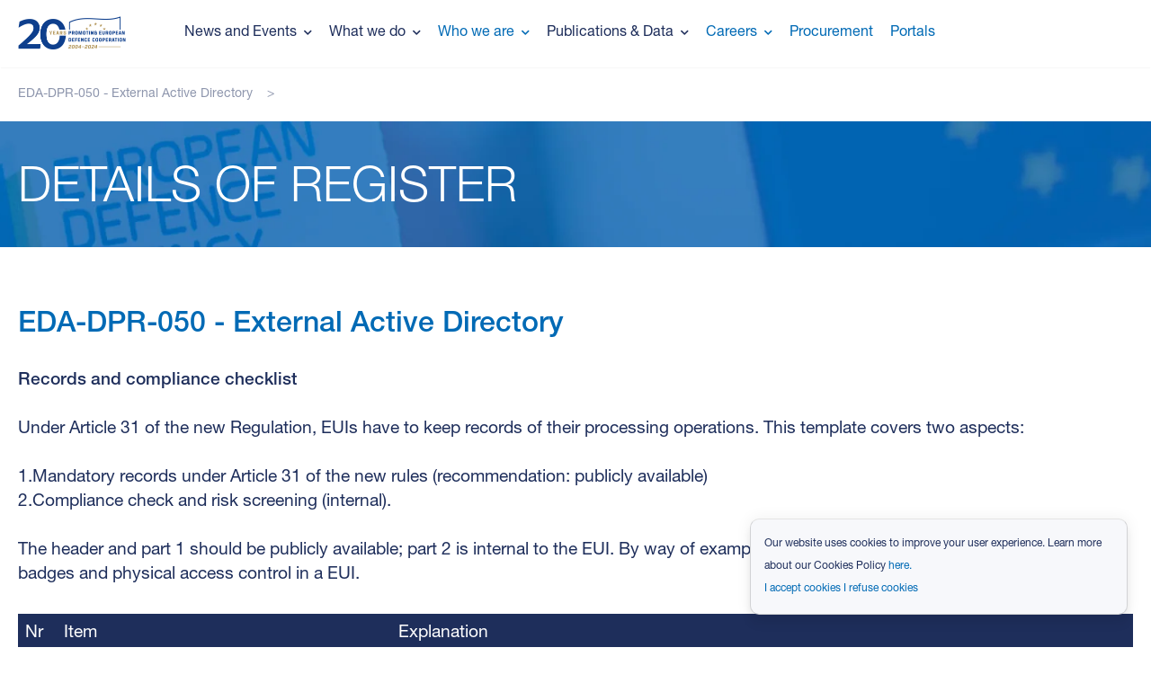

--- FILE ---
content_type: text/html; charset=utf-8
request_url: https://eda.europa.eu/who-we-are/transparency/data-protection/register-of-records/details-of-register/eda-dpo-50-external-active-directory
body_size: 12621
content:


<!DOCTYPE html>
<!--[if IE 7]><html class="no-js ie7" lang="en"><![endif]-->
<!--[if IE 8]><html class="no-js ie8" lang="en"><![endif]-->
<!--[if IE 9]><html class="no-js ie9" lang="en"><![endif]-->
<!--[if (gt IE 9)|!(IE)]><!--><html class="no-js" lang="en"><!--<![endif]-->

<head id="Head1"><meta http-equiv="X-UA-Compatible" content="IE=edge,chrome=1" /><meta charset="utf-8" /><title>
	Details of Register
</title><meta name="viewport" content="width=device-width, initial-scale=1.0" /><link href="/ResourceThemes/fonts/fontawesome/css/all.min.css" rel="stylesheet" /><link href="/ResourceThemes/lib/jquery-ui/jquery-ui.structure.min.css" rel="stylesheet" /><link rel="stylesheet" type="text/css" href="/ResourceThemes/fonts/edafont/MyFontsWebfontsKit.css" />
    <!--[if IE]><![endif]-->
    <meta property="og:title" content="Details of Register" /><meta property="og:url" content="" /><meta property="og:type" content="website" /><meta property="og:site_name" content="Default" /><meta name="viewport" content="width=device-width, initial-scale=1.0" /><script type="text/javascript">
	(function() {var _rdDeviceWidth = (window.innerWidth > 0) ? window.innerWidth : screen.width;var _rdDeviceHeight = (window.innerHeight > 0) ? window.innerHeight : screen.height;var _rdOrientation = (window.width > window.height) ? 'landscape' : 'portrait';})();
</script><link href="/Telerik.Web.UI.WebResource.axd?d=PMrIT5dOWaVYIcpFWUE4nBnETaQDdqK03zaDmLqjGDAV3iEi9FWtUi4moV_PzrCwbf3G2ZBVRgY44J0XVHDyn7y27eAIje6lEFGsOM1W126skif4LBdak_hRUmRVH-dw0&amp;t=638841048724991631&amp;compress=0&amp;_TSM_CombinedScripts_=%3b%3bTelerik.Sitefinity.Resources%2c+Version%3d15.2.8428.0%2c+Culture%3dneutral%2c+PublicKeyToken%3db28c218413bdf563%3aen%3ad2c7e019-7210-4e19-9a50-d96705ef93f1%3a7a90d6a%3bTelerik.Web.UI%2c+Version%3d2024.3.805.462%2c+Culture%3dneutral%2c+PublicKeyToken%3d121fae78165ba3d4%3aen%3af8b69b2a-0573-4688-b25b-5ffc3bc9c1e1%3a580b2269" type="text/css" rel="stylesheet" /><link href="/Sitefinity/Public/ResponsiveDesign/layout_transformations.css?pageDataId=41a5bc3f-a4d2-64cf-a776-ff000087ef0f&amp;pageSiteNode=40A5BC3F-A4D2-64CF-A776-FF000087EF0F/085b8192-bd3b-430c-be38-15a4f9c046fc/SitefinitySiteMap" type="text/css" rel="stylesheet" /><link href="/Sitefinity/WebsiteTemplates/EDATemplate/App_Themes/EDATheme2020/global/normalize.css?v=639050252460000000" type="text/css" rel="stylesheet" /><link href="/Sitefinity/WebsiteTemplates/EDATemplate/App_Themes/EDATheme2020/global/spin.css?v=639050252460000000" type="text/css" rel="stylesheet" /><link href="/Sitefinity/WebsiteTemplates/EDATemplate/App_Themes/EDATheme2020/global/edauikit.css?v=639050252460000000" type="text/css" rel="stylesheet" /><link href="/Sitefinity/WebsiteTemplates/EDATemplate/App_Themes/EDATheme2020/global/style-eda.css?v=639050252460000000" type="text/css" rel="stylesheet" /><link href="/Sitefinity/WebsiteTemplates/EDATemplate/App_Themes/EDATheme2020/global/backend-eda.css?v=639050252460000000" type="text/css" rel="stylesheet" /><link href="/Sitefinity/WebsiteTemplates/EDATemplate/App_Themes/EDATheme2020/global/extend-eda22.css?v=639050252460000000" type="text/css" rel="stylesheet" /><link href="/Sitefinity/WebsiteTemplates/EDATemplate/App_Themes/EDATheme2020/global/magazine-eda2022.css?v=639050252460000000" type="text/css" rel="stylesheet" /><meta name="keywords" content="DPO Register EDA" /></head>
<body>

<script>
  function showCookieConsent() {
  // Check if the user has already accepted or refused cookies
  var consentStatus = localStorage.getItem("cookieConsent");
  var consentTimestamp = localStorage.getItem("cookieConsentTimestamp");
  //Check if consent timestamp is 30 days old or not
  var thirtyDaysAgo = new Date().getTime() - (30 * 24 * 60 * 60 * 1000);
  if (consentStatus && consentTimestamp > thirtyDaysAgo) {
    return;
  }

  var message = "Our website uses cookies to improve your user experience. Learn more about our Cookies Policy ";
  var learnmore = "here."
  var acceptButton = "I accept cookies";
  var refuseButton = "I refuse cookies";
  var cookieConsent = document.createElement("div");
  cookieConsent.setAttribute("id", "cookieConsent");
  cookieConsent.innerHTML = message + "<a href='/cookies-policy'>" + learnmore + "</a>" + "<br>" + "<a href='#' id='cookieConsentOK'>" + acceptButton + "</a>" + "  " + "<a href='#' id='cookieConsentNO'>" + refuseButton + "</a>";
  document.body.appendChild(cookieConsent);
  document.getElementById("cookieConsentOK").addEventListener("click", function() {
    // Save the user's choice to local storage
    localStorage.setItem("cookieConsent", "accepted");
    localStorage.setItem("cookieConsentTimestamp", new Date().getTime());
    document.body.removeChild(cookieConsent);
    // Load Google Analytics
    (function(i,s,o,g,r,a,m){i['GoogleAnalyticsObject']=r;i[r]=i[r]||function(){
      (i[r].q=i[r].q||[]).push(arguments)},i[r].l=1*new Date();a=s.createElement(o),
      m=s.getElementsByTagName(o)[0];a.async=1;a.src=g;m.parentNode.insertBefore(a,m)
    })(window,document,'script','https://www.google-analytics.com/analytics.js','ga');
    ga('create', 'UA-37108915-1', 'auto');
    ga('send', 'pageview');
  });
  document.getElementById("cookieConsentNO").addEventListener("click", function() {
    // Save the user's choice to local storage
    localStorage.setItem("cookieConsent", "refused");
    localStorage.setItem("cookieConsentTimestamp", new Date().getTime());
    document.body.removeChild(cookieConsent);
  });
}
window.onload = showCookieConsent

</script>


    <form method="post" action="./eda-dpo-50-external-active-directory" id="form1">
<div class="aspNetHidden">
<input type="hidden" name="ctl07_TSM" id="ctl07_TSM" value="" />
<input type="hidden" name="ctl08_TSSM" id="ctl08_TSSM" value="" />
<input type="hidden" name="__EVENTTARGET" id="__EVENTTARGET" value="" />
<input type="hidden" name="__EVENTARGUMENT" id="__EVENTARGUMENT" value="" />
<input type="hidden" name="__VIEWSTATE" id="__VIEWSTATE" value="i3URC3/+VUlQ4THtd5mKSh4eUp9UjsX83Bfmze2IsHuuqDDo39Sbze67RtZR1exmCcaeCXF2ndVC9wRXixUhl8O65F8WcQlt8rBuuQbXQ0vMQzqH/yeG2mLYF+YRtQTJH4UFEXoGPspoBIyFBaxg2C4bdU3XAFn7gvIWv53As2/pwmYHSR3oRhhrojCOOuHZ7P7Yai8h/YC2jLN51ePCFA==" />
</div>

<script type="text/javascript">
//<![CDATA[
var theForm = document.forms['form1'];
if (!theForm) {
    theForm = document.form1;
}
function __doPostBack(eventTarget, eventArgument) {
    if (!theForm.onsubmit || (theForm.onsubmit() != false)) {
        theForm.__EVENTTARGET.value = eventTarget;
        theForm.__EVENTARGUMENT.value = eventArgument;
        theForm.submit();
    }
}
//]]>
</script>


<script src="/WebResource.axd?d=pynGkmcFUV13He1Qd6_TZE8dzIMVKRQ_WHLKeIOOSmk9TtvZPJ6DtFhzo8nobXNcCG8lt1AZRN3c-PE_W1ejjQ2&amp;t=638901526312636832" type="text/javascript"></script>


<script type="text/javascript">
//<![CDATA[
var __cultureInfo = {"name":"en","numberFormat":{"CurrencyDecimalDigits":2,"CurrencyDecimalSeparator":".","IsReadOnly":true,"CurrencyGroupSizes":[3],"NumberGroupSizes":[3],"PercentGroupSizes":[3],"CurrencyGroupSeparator":",","CurrencySymbol":"$","NaNSymbol":"NaN","CurrencyNegativePattern":0,"NumberNegativePattern":1,"PercentPositivePattern":1,"PercentNegativePattern":1,"NegativeInfinitySymbol":"-∞","NegativeSign":"-","NumberDecimalDigits":2,"NumberDecimalSeparator":".","NumberGroupSeparator":",","CurrencyPositivePattern":0,"PositiveInfinitySymbol":"∞","PositiveSign":"+","PercentDecimalDigits":2,"PercentDecimalSeparator":".","PercentGroupSeparator":",","PercentSymbol":"%","PerMilleSymbol":"‰","NativeDigits":["0","1","2","3","4","5","6","7","8","9"],"DigitSubstitution":1},"dateTimeFormat":{"AMDesignator":"AM","Calendar":{"MinSupportedDateTime":"\/Date(-62135596800000)\/","MaxSupportedDateTime":"\/Date(253402300799999)\/","AlgorithmType":1,"CalendarType":1,"Eras":[1],"TwoDigitYearMax":2049,"IsReadOnly":true},"DateSeparator":"/","FirstDayOfWeek":0,"CalendarWeekRule":0,"FullDateTimePattern":"dddd, MMMM d, yyyy h:mm:ss tt","LongDatePattern":"dddd, MMMM d, yyyy","LongTimePattern":"h:mm:ss tt","MonthDayPattern":"MMMM d","PMDesignator":"PM","RFC1123Pattern":"ddd, dd MMM yyyy HH\u0027:\u0027mm\u0027:\u0027ss \u0027GMT\u0027","ShortDatePattern":"M/d/yyyy","ShortTimePattern":"h:mm tt","SortableDateTimePattern":"yyyy\u0027-\u0027MM\u0027-\u0027dd\u0027T\u0027HH\u0027:\u0027mm\u0027:\u0027ss","TimeSeparator":":","UniversalSortableDateTimePattern":"yyyy\u0027-\u0027MM\u0027-\u0027dd HH\u0027:\u0027mm\u0027:\u0027ss\u0027Z\u0027","YearMonthPattern":"MMMM yyyy","AbbreviatedDayNames":["Sun","Mon","Tue","Wed","Thu","Fri","Sat"],"ShortestDayNames":["Su","Mo","Tu","We","Th","Fr","Sa"],"DayNames":["Sunday","Monday","Tuesday","Wednesday","Thursday","Friday","Saturday"],"AbbreviatedMonthNames":["Jan","Feb","Mar","Apr","May","Jun","Jul","Aug","Sep","Oct","Nov","Dec",""],"MonthNames":["January","February","March","April","May","June","July","August","September","October","November","December",""],"IsReadOnly":true,"NativeCalendarName":"Gregorian Calendar","AbbreviatedMonthGenitiveNames":["Jan","Feb","Mar","Apr","May","Jun","Jul","Aug","Sep","Oct","Nov","Dec",""],"MonthGenitiveNames":["January","February","March","April","May","June","July","August","September","October","November","December",""]},"eras":[1,"A.D.",null,0]};//]]>
</script>

<script src="/Telerik.Web.UI.WebResource.axd?_TSM_HiddenField_=ctl07_TSM&amp;compress=0&amp;_TSM_CombinedScripts_=%3b%3bSystem.Web.Extensions%2c+Version%3d4.0.0.0%2c+Culture%3dneutral%2c+PublicKeyToken%3d31bf3856ad364e35%3aen%3af8efdcae-fc88-4697-a128-23b7f470d078%3aea597d4b%3ab25378d2" type="text/javascript"></script>
<script type="text/javascript">
//<![CDATA[
if (typeof(Sys) === 'undefined') throw new Error('ASP.NET Ajax client-side framework failed to load.');
//]]>
</script>

<script src="/ScriptResource.axd?d=xioHhidMnoH8GGW0PVBvnjFoz2P9vwJ8NNDwVYh3zTmZAW6u2Z5LOdVE3TX9jK0GeH3iAL-a3CTUuiEky-s_Os1OW0I5hTpK4jbHbtUtNF69JPMgQHFmWZKi5f-3EKcNnIiwRcVmE8vMu739bqz3GaaNVJmVxe_x4iMVuXpSYGUAwIrdLVMej43mNsjsSoRa0&amp;t=2e414a1e" type="text/javascript"></script>
<script src="/Telerik.Web.UI.WebResource.axd?_TSM_HiddenField_=ctl07_TSM&amp;compress=0&amp;_TSM_CombinedScripts_=%3b%3bTelerik.Sitefinity.Resources%3aen%3ad2c7e019-7210-4e19-9a50-d96705ef93f1%3a310a35a4%3ad4b35ef7%3bTelerik.Web.UI%2c+Version%3d2024.3.805.462%2c+Culture%3dneutral%2c+PublicKeyToken%3d121fae78165ba3d4%3aen%3af8b69b2a-0573-4688-b25b-5ffc3bc9c1e1%3aa1a4383a" type="text/javascript"></script>
<div class="aspNetHidden">

	<input type="hidden" name="__VIEWSTATEGENERATOR" id="__VIEWSTATEGENERATOR" value="A884D889" />
	<input type="hidden" name="__VIEWSTATEENCRYPTED" id="__VIEWSTATEENCRYPTED" value="" />
	<input type="hidden" name="__EVENTVALIDATION" id="__EVENTVALIDATION" value="ZhkyxCvzb3KJLuU1mLZbX8/ZYRe2QtfB01Pufpnnf2EIoRL//Es6ywmPF2D5ID51fzcal35mnntKIEWUizWycPIcbSIbr9SiqP/9a/8ZkyzJLQTfsAhuUlz9txC86hjiSIha9xhEYvmnXdTd+t3yVQ==" />
</div><script type="text/javascript">
//<![CDATA[
Sys.WebForms.PageRequestManager._initialize('ctl00$ctl07', 'form1', [], [], [], 90, 'ctl00');
//]]>
</script>
<input type="hidden" name="ctl00$ctl07" id="ctl07" />
<script type="text/javascript">
//<![CDATA[
Sys.Application.setServerId("ctl07", "ctl00$ctl07");
Sys.Application._enableHistoryInScriptManager();
//]]>
</script>

        <div id="wrapper">
            <header id="main_header_wrp">                
                    <div id="main_header_wrp_in" class="eda-container">
                        <div id="main_header">
                            <div class="header-logo">
<div class='logo_main'><a href="/home"><img alt="20yearlogoeda" title="20yearlogoeda" src="/images/default-source/logos-thumbnails/20yearlogoeda.png" data-displaymode="Original" /></a>

</div>


</div>
                            <div id="main-menu" class="header-pull-right">
                                


<div class="nav_wrp_out container">
    <div id="nav_wrp_in" class="row">
        <nav class="main_nav">
            
                    <ul class="ul1 group">
                
                    <li id="MenuNav1_T989A507D008_rptNav_li_0" class="li1">
                        <a id="MenuNav1_T989A507D008_rptNav__link_0" class="a1" href="../../../../../news-and-events">News and Events</a>
                        
                                <div class="subnav">
                                    <div class="subnav_out">
                                        <ul class="ul2 group">
                            
                                <li class="li2">
                                    <a id="MenuNav1_T989A507D008_rptNav_rptNavLevel2_0_lnkTitle_0" class="a2" href="../../../../../news-and-events/news">Latest News<span></span></a>
                                    
                                    <div class="nav_desc">
                                        
                                    </div>
                                </li>
                            
                                <li class="li2">
                                    <a id="MenuNav1_T989A507D008_rptNav_rptNavLevel2_0_lnkTitle_1" class="a2" href="../../../../../news-and-events/events">Events<span></span></a>
                                    
                                    <div class="nav_desc">
                                        
                                    </div>
                                </li>
                            
                                <li class="li2">
                                    <a id="MenuNav1_T989A507D008_rptNav_rptNavLevel2_0_lnkTitle_2" class="a2" href="../../../../../news-and-events/spotlight">Spotlight<span></span></a>
                                    
                                    <div class="nav_desc">
                                        
                                    </div>
                                </li>
                            
                                <li class="li2">
                                    <a id="MenuNav1_T989A507D008_rptNav_rptNavLevel2_0_lnkTitle_3" class="a2" href="../../../../../news-and-events/podcast">Podcast<span></span></a>
                                    
                                    <div class="nav_desc">
                                        
                                    </div>
                                </li>
                            
                                <li class="li2">
                                    <a id="MenuNav1_T989A507D008_rptNav_rptNavLevel2_0_lnkTitle_4" class="a2" href="../../../../../news-and-events/multimedia">Multimedia<span></span></a>
                                    
                                    <div class="nav_desc">
                                        
                                    </div>
                                </li>
                            
                                <li class="li2">
                                    <a id="MenuNav1_T989A507D008_rptNav_rptNavLevel2_0_lnkTitle_5" class="a2" href="../../../../../news-and-events/press-office">Press Office<span></span></a>
                                    
                                    <div class="nav_desc">
                                        
                                    </div>
                                </li>
                            
                                <li class="root_img">
                                    
                                </li>
                                </ul>
                                    </div>
                                </div>   
                            
                    </li>
                
                    <li id="MenuNav1_T989A507D008_rptNav_li_1" class="li1">
                        <a id="MenuNav1_T989A507D008_rptNav__link_1" class="a1" href="../../../../../what-we-do">What we do</a>
                        
                                <div class="subnav">
                                    <div class="subnav_out">
                                        <ul class="ul2 group">
                            
                                <li class="li2">
                                    <a id="MenuNav1_T989A507D008_rptNav_rptNavLevel2_1_lnkTitle_0" class="a2" href="../../../../../what-we-do/eda-in-short">EDA in brief<span></span></a>
                                    
                                    <div class="nav_desc">
                                        
                                    </div>
                                </li>
                            
                                <li class="li2">
                                    <a id="MenuNav1_T989A507D008_rptNav_rptNavLevel2_1_lnkTitle_1" class="a2" href="../../../../../what-we-do/EU-defence-initiatives">EU defence initiatives<span></span></a>
                                    
                                            <ul class="ul3">
                                        
                                            <li class="li3">
                                                <a id="MenuNav1_T989A507D008_rptNav_rptNavLevel2_1_rptNavLevel3_1_lnkTitle_0" class="a3" href="../../../../../what-we-do/EU-defence-initiatives/priority-setting">Priority setting</a>
                                            </li>
                                        
                                            <li class="li3">
                                                <a id="MenuNav1_T989A507D008_rptNav_rptNavLevel2_1_rptNavLevel3_1_lnkTitle_1" class="a3" href="../../../../../what-we-do/EU-defence-initiatives/coordinated-annual-review-on-defence-(card)">Coordinated Annual Review on Defence (CARD)</a>
                                            </li>
                                        
                                            <li class="li3">
                                                <a id="MenuNav1_T989A507D008_rptNav_rptNavLevel2_1_rptNavLevel3_1_lnkTitle_2" class="a3" href="../../../../../what-we-do/EU-defence-initiatives/permanent-structured-cooperation-(PESCO)">Permanent Structured Cooperation (PESCO)</a>
                                            </li>
                                        
                                            <li class="li3">
                                                <a id="MenuNav1_T989A507D008_rptNav_rptNavLevel2_1_rptNavLevel3_1_lnkTitle_3" class="a3" href="../../../../../what-we-do/EU-defence-initiatives/european-defence-fund-(edf)">European Defence Fund (EDF)</a>
                                            </li>
                                        
                                            </ul>
                                            
                                            
                                        
                                    <div class="nav_desc">
                                        
                                    </div>
                                </li>
                            
                                <li class="li2">
                                    <a id="MenuNav1_T989A507D008_rptNav_rptNavLevel2_1_lnkTitle_2" class="a2" href="../../../../../what-we-do/capability-development">Capability Development<span></span></a>
                                    
                                            <ul class="ul3">
                                        
                                            <li class="li3">
                                                <a id="MenuNav1_T989A507D008_rptNav_rptNavLevel2_1_rptNavLevel3_2_lnkTitle_0" class="a3" href="../../../../../what-we-do/capability-development/land">Land</a>
                                            </li>
                                        
                                            <li class="li3">
                                                <a id="MenuNav1_T989A507D008_rptNav_rptNavLevel2_1_rptNavLevel3_2_lnkTitle_1" class="a3" href="../../../../../what-we-do/capability-development/air">Air</a>
                                            </li>
                                        
                                            <li class="li3">
                                                <a id="MenuNav1_T989A507D008_rptNav_rptNavLevel2_1_rptNavLevel3_2_lnkTitle_2" class="a3" href="../../../../../what-we-do/capability-development/sea">Sea</a>
                                            </li>
                                        
                                            <li class="li3">
                                                <a id="MenuNav1_T989A507D008_rptNav_rptNavLevel2_1_rptNavLevel3_2_lnkTitle_3" class="a3" href="../../../../../what-we-do/capability-development/cyber">Cyber</a>
                                            </li>
                                        
                                            <li class="li3">
                                                <a id="MenuNav1_T989A507D008_rptNav_rptNavLevel2_1_rptNavLevel3_2_lnkTitle_4" class="a3" href="../../../../../what-we-do/capability-development/space">Space</a>
                                            </li>
                                        
                                            </ul>
                                            
                                            
                                        
                                    <div class="nav_desc">
                                        
                                    </div>
                                </li>
                            
                                <li class="li2">
                                    <a id="MenuNav1_T989A507D008_rptNav_rptNavLevel2_1_lnkTitle_3" class="a2" href="../../../../../what-we-do/research-technology">Research & Technology<span></span></a>
                                    
                                            <ul class="ul3">
                                        
                                            <li class="li3">
                                                <a id="MenuNav1_T989A507D008_rptNav_rptNavLevel2_1_rptNavLevel3_3_lnkTitle_0" class="a3" href="../../../../../what-we-do/research-technology/eu-research">EU research</a>
                                            </li>
                                        
                                            <li class="li3">
                                                <a id="MenuNav1_T989A507D008_rptNav_rptNavLevel2_1_rptNavLevel3_3_lnkTitle_1" class="a3" href="../../../../../what-we-do/research-technology/capability-technology-areas-(captechs)">Capability Technology Areas (CapTechs)</a>
                                            </li>
                                        
                                            <li class="li3">
                                                <a id="MenuNav1_T989A507D008_rptNav_rptNavLevel2_1_rptNavLevel3_3_lnkTitle_2" class="a3" href="../../../../../what-we-do/research-technology/technology-watch-foresight">Technology Watch & Foresight</a>
                                            </li>
                                        
                                            <li class="li3">
                                                <a id="MenuNav1_T989A507D008_rptNav_rptNavLevel2_1_rptNavLevel3_3_lnkTitle_3" class="a3" href="../../../../../what-we-do/research-technology/hedi">HEDI</a>
                                            </li>
                                        
                                            </ul>
                                            
                                            
                                        
                                    <div class="nav_desc">
                                        
                                    </div>
                                </li>
                            
                                <li class="li2">
                                    <a id="MenuNav1_T989A507D008_rptNav_rptNavLevel2_1_lnkTitle_4" class="a2" href="../../../../../what-we-do/industry-engagement">Industry engagement<span></span></a>
                                    
                                            <ul class="ul3">
                                        
                                            <li class="li3">
                                                <a id="MenuNav1_T989A507D008_rptNav_rptNavLevel2_1_rptNavLevel3_4_lnkTitle_0" class="a3" href="../../../../../what-we-do/industry-engagement/industry-engagement-roadmap">Industry Engagement Roadmap</a>
                                            </li>
                                        
                                            <li class="li3">
                                                <a id="MenuNav1_T989A507D008_rptNav_rptNavLevel2_1_rptNavLevel3_4_lnkTitle_1" class="a3" href="../../../../../what-we-do/industry-engagement/sme-corner">SME Corner</a>
                                            </li>
                                        
                                            <li class="li3">
                                                <a id="MenuNav1_T989A507D008_rptNav_rptNavLevel2_1_rptNavLevel3_4_lnkTitle_2" class="a3" href="../../../../../what-we-do/industry-engagement/directories">Directories</a>
                                            </li>
                                        
                                            </ul>
                                            
                                            
                                        
                                    <div class="nav_desc">
                                        
                                    </div>
                                </li>
                            
                                <li class="li2">
                                    <a id="MenuNav1_T989A507D008_rptNav_rptNavLevel2_1_lnkTitle_5" class="a2" href="../../../../../what-we-do/eu-funding">EU Funding<span></span></a>
                                    
                                    <div class="nav_desc">
                                        
                                    </div>
                                </li>
                            
                                <li class="li2">
                                    <a id="MenuNav1_T989A507D008_rptNav_rptNavLevel2_1_lnkTitle_6" class="a2" href="../../../../../what-we-do/single-european-sky">Single European Sky<span></span></a>
                                    
                                    <div class="nav_desc">
                                        
                                    </div>
                                </li>
                            
                                <li class="li2">
                                    <a id="MenuNav1_T989A507D008_rptNav_rptNavLevel2_1_lnkTitle_7" class="a2" href="../../../../../what-we-do/eu-policies">EU Policies<span></span></a>
                                    
                                            <ul class="ul3">
                                        
                                            <li class="li3">
                                                <a id="MenuNav1_T989A507D008_rptNav_rptNavLevel2_1_rptNavLevel3_7_lnkTitle_0" class="a3" href="../../../../../what-we-do/eu-policies/consultation-forum">Consultation Forum Sustainable Energy</a>
                                            </li>
                                        
                                            <li class="li3">
                                                <a id="MenuNav1_T989A507D008_rptNav_rptNavLevel2_1_rptNavLevel3_7_lnkTitle_1" class="a3" href="../../../../../what-we-do/eu-policies/if-ceed">Incubation Forum for Circular Economy (IF CEED)</a>
                                            </li>
                                        
                                            <li class="li3">
                                                <a id="MenuNav1_T989A507D008_rptNav_rptNavLevel2_1_rptNavLevel3_7_lnkTitle_2" class="a3" href="../../../../../what-we-do/eu-policies/autonomous-systems">Autonomous systems</a>
                                            </li>
                                        
                                            </ul>
                                            
                                            
                                        
                                    <div class="nav_desc">
                                        
                                    </div>
                                </li>
                            
                                <li class="li2">
                                    <a id="MenuNav1_T989A507D008_rptNav_rptNavLevel2_1_lnkTitle_8" class="a2" href="../../../../../what-we-do/training-exercises">Training & exercises<span></span></a>
                                    
                                    <div class="nav_desc">
                                        
                                    </div>
                                </li>
                            
                                <li class="li2">
                                    <a id="MenuNav1_T989A507D008_rptNav_rptNavLevel2_1_lnkTitle_9" class="a2" href="../../../../../what-we-do/support-to-operations">Support to Operations<span></span></a>
                                    
                                    <div class="nav_desc">
                                        
                                    </div>
                                </li>
                            
                                <li class="li2">
                                    <a id="MenuNav1_T989A507D008_rptNav_rptNavLevel2_1_lnkTitle_10" class="a2" href="../../../../../what-we-do/enablers">Enablers<span></span></a>
                                    
                                    <div class="nav_desc">
                                        
                                    </div>
                                </li>
                            
                                <li class="li2">
                                    <a id="MenuNav1_T989A507D008_rptNav_rptNavLevel2_1_lnkTitle_11" class="a2" href="../../../../../what-we-do/all-activities">All activities<span></span></a>
                                    
                                    <div class="nav_desc">
                                        
                                    </div>
                                </li>
                            
                                <li class="root_img">
                                    
                                </li>
                                </ul>
                                    </div>
                                </div>   
                            
                    </li>
                
                    <li id="MenuNav1_T989A507D008_rptNav_li_2" class="li1">
                        <a id="MenuNav1_T989A507D008_rptNav__link_2" class="active a1" href="../../../../../who-we-are">Who we are</a>
                        
                                <div class="subnav">
                                    <div class="subnav_out">
                                        <ul class="ul2 group">
                            
                                <li class="li2">
                                    <a id="MenuNav1_T989A507D008_rptNav_rptNavLevel2_2_lnkTitle_0" class="a2" href="../../../../Missionandfunctions">Mission<span></span></a>
                                    
                                    <div class="nav_desc">
                                        
                                    </div>
                                </li>
                            
                                <li class="li2">
                                    <a id="MenuNav1_T989A507D008_rptNav_rptNavLevel2_2_lnkTitle_1" class="a2" href="../../../../organigram">Organigram<span></span></a>
                                    
                                            <ul class="ul3">
                                        
                                            <li class="li3">
                                                <a id="MenuNav1_T989A507D008_rptNav_rptNavLevel2_2_rptNavLevel3_1_lnkTitle_0" class="a3" href="../../../../organigram/head-of-agency">Head of Agency</a>
                                            </li>
                                        
                                            <li class="li3">
                                                <a id="MenuNav1_T989A507D008_rptNav_rptNavLevel2_2_rptNavLevel3_1_lnkTitle_1" class="a3" href="../../../../organigram/chief-executive">Chief Executive</a>
                                            </li>
                                        
                                            <li class="li3">
                                                <a id="MenuNav1_T989A507D008_rptNav_rptNavLevel2_2_rptNavLevel3_1_lnkTitle_2" class="a3" href="../../../../organigram/governance">Governance</a>
                                            </li>
                                        
                                            <li class="li3">
                                                <a id="MenuNav1_T989A507D008_rptNav_rptNavLevel2_2_rptNavLevel3_1_lnkTitle_3" class="a3" href="../../../../organigram/industry-synergies-enablers-ise">Industry Synergies & Enablers (ISE)</a>
                                            </li>
                                        
                                            <li class="li3">
                                                <a id="MenuNav1_T989A507D008_rptNav_rptNavLevel2_2_rptNavLevel3_1_lnkTitle_4" class="a3" href="../../../../organigram/capability-armament-planning-cap">Capability, Armament & Planning (CAP)</a>
                                            </li>
                                        
                                            <li class="li3">
                                                <a id="MenuNav1_T989A507D008_rptNav_rptNavLevel2_2_rptNavLevel3_1_lnkTitle_5" class="a3" href="../../../../organigram/research-technology-innovation-rti">Research, Technology & Innovation (RTI)</a>
                                            </li>
                                        
                                            </ul>
                                            
                                            
                                        
                                    <div class="nav_desc">
                                        
                                    </div>
                                </li>
                            
                                <li class="li2">
                                    <a id="MenuNav1_T989A507D008_rptNav_rptNavLevel2_2_lnkTitle_2" class="a2" href="../../../../expert-groups">Expert groups<span></span></a>
                                    
                                    <div class="nav_desc">
                                        
                                    </div>
                                </li>
                            
                                <li class="li2">
                                    <a id="MenuNav1_T989A507D008_rptNav_rptNavLevel2_2_lnkTitle_3" class="a2" href="../../../../Budget">Budget<span></span></a>
                                    
                                    <div class="nav_desc">
                                        
                                    </div>
                                </li>
                            
                                <li class="li2">
                                    <a id="MenuNav1_T989A507D008_rptNav_rptNavLevel2_2_lnkTitle_4" class="a2" href="../../../../third-parties">Third parties<span></span></a>
                                    
                                    <div class="nav_desc">
                                        
                                    </div>
                                </li>
                            
                                <li class="li2">
                                    <a id="MenuNav1_T989A507D008_rptNav_rptNavLevel2_2_lnkTitle_5" class="a2" href="../../../../history">History<span></span></a>
                                    
                                    <div class="nav_desc">
                                        
                                    </div>
                                </li>
                            
                                <li class="li2">
                                    <a id="MenuNav1_T989A507D008_rptNav_rptNavLevel2_2_lnkTitle_6" class="a2" href="../../../../transparency">Transparency <span></span></a>
                                    
                                            <ul class="ul3">
                                        
                                            <li class="li3">
                                                <a id="MenuNav1_T989A507D008_rptNav_rptNavLevel2_2_rptNavLevel3_6_lnkTitle_0" class="a3" href="../../../ethics-and-conduct">Ethics and Conduct</a>
                                            </li>
                                        
                                            <li class="li3">
                                                <a id="MenuNav1_T989A507D008_rptNav_rptNavLevel2_2_rptNavLevel3_6_lnkTitle_1" class="a3" href="../../../data-protection">Data Protection</a>
                                            </li>
                                        
                                            <li class="li3">
                                                <a id="MenuNav1_T989A507D008_rptNav_rptNavLevel2_2_rptNavLevel3_6_lnkTitle_2" class="a3" href="../../../access-to-eda-documents">Access to EDA Documents</a>
                                            </li>
                                        
                                            <li class="li3">
                                                <a id="MenuNav1_T989A507D008_rptNav_rptNavLevel2_2_rptNavLevel3_6_lnkTitle_3" class="a3" href="../../../eda-language-policy">Language Policy</a>
                                            </li>
                                        
                                            </ul>
                                            
                                            
                                        
                                    <div class="nav_desc">
                                        
                                    </div>
                                </li>
                            
                                <li class="root_img">
                                    
                                </li>
                                </ul>
                                    </div>
                                </div>   
                            
                    </li>
                
                    <li id="MenuNav1_T989A507D008_rptNav_li_3" class="li1">
                        <a id="MenuNav1_T989A507D008_rptNav__link_3" class="a1" href="../../../../../publications-and-data">Publications & Data</a>
                        
                                <div class="subnav">
                                    <div class="subnav_out">
                                        <ul class="ul2 group">
                            
                                <li class="li2">
                                    <a id="MenuNav1_T989A507D008_rptNav_rptNavLevel2_3_lnkTitle_0" class="a2" href="../../../../../publications-and-data/magazines">European Defence Matters<span></span></a>
                                    
                                    <div class="nav_desc">
                                        
                                    </div>
                                </li>
                            
                                <li class="li2">
                                    <a id="MenuNav1_T989A507D008_rptNav_rptNavLevel2_3_lnkTitle_1" class="a2" href="../../../../../publications-and-data/publications">Publications<span></span></a>
                                    
                                    <div class="nav_desc">
                                        
                                    </div>
                                </li>
                            
                                <li class="li2">
                                    <a id="MenuNav1_T989A507D008_rptNav_rptNavLevel2_3_lnkTitle_2" class="a2" href="../../../../../publications-and-data/defence-data">Defence Data<span></span></a>
                                    
                                    <div class="nav_desc">
                                        
                                    </div>
                                </li>
                            
                                <li class="root_img">
                                    
                                </li>
                                </ul>
                                    </div>
                                </div>   
                            
                    </li>
                
                    <li id="MenuNav1_T989A507D008_rptNav_li_4" class="li1">
                        <a id="MenuNav1_T989A507D008_rptNav__link_4" class="a1" href="../../../../../careers">Careers</a>
                        
                                <div class="subnav">
                                    <div class="subnav_out">
                                        <ul class="ul2 group">
                            
                                <li class="li2">
                                    <a id="MenuNav1_T989A507D008_rptNav_rptNavLevel2_4_lnkTitle_0" class="a2" href="../../../../../careers/current-vacancies">Current vacancies<span></span></a>
                                    
                                    <div class="nav_desc">
                                        
                                    </div>
                                </li>
                            
                                <li class="li2">
                                    <a id="MenuNav1_T989A507D008_rptNav_rptNavLevel2_4_lnkTitle_1" class="a2" href="../../../../../careers/reserve-lists">Reserve lists<span></span></a>
                                    
                                    <div class="nav_desc">
                                        
                                    </div>
                                </li>
                            
                                <li class="li2">
                                    <a id="MenuNav1_T989A507D008_rptNav_rptNavLevel2_4_lnkTitle_2" class="a2" href="../../../../../careers/traineeship">Traineeship<span></span></a>
                                    
                                    <div class="nav_desc">
                                        
                                    </div>
                                </li>
                            
                                <li class="li2">
                                    <a id="MenuNav1_T989A507D008_rptNav_rptNavLevel2_4_lnkTitle_3" class="a2" href="../../../../../careers/my-profile">My Profile<span></span></a>
                                    
                                    <div class="nav_desc">
                                        
                                    </div>
                                </li>
                            
                                <li class="li2">
                                    <a id="MenuNav1_T989A507D008_rptNav_rptNavLevel2_4_lnkTitle_4" class="a2" href="../../../../../careers/working-at-eda">Working at EDA<span></span></a>
                                    
                                            <ul class="ul3">
                                        
                                            <li class="li3">
                                                <a id="MenuNav1_T989A507D008_rptNav_rptNavLevel2_4_rptNavLevel3_4_lnkTitle_0" class="a3" href="../../../../../careers/working-at-eda/what-we-look-for">What we look for</a>
                                            </li>
                                        
                                            <li class="li3">
                                                <a id="MenuNav1_T989A507D008_rptNav_rptNavLevel2_4_rptNavLevel3_4_lnkTitle_1" class="a3" href="../../../../../careers/working-at-eda/what-we-offer">What we offer</a>
                                            </li>
                                        
                                            <li class="li3">
                                                <a id="MenuNav1_T989A507D008_rptNav_rptNavLevel2_4_rptNavLevel3_4_lnkTitle_2" class="a3" href="../../../../../careers/working-at-eda/meet-your-future-colleagues">Meet your future colleagues</a>
                                            </li>
                                        
                                            <li class="li3">
                                                <a id="MenuNav1_T989A507D008_rptNav_rptNavLevel2_4_rptNavLevel3_4_lnkTitle_3" class="a3" href="../../../../../careers/working-at-eda/recruitment-procedure">Recruitment Procedure</a>
                                            </li>
                                        
                                            </ul>
                                            
                                            
                                        
                                    <div class="nav_desc">
                                        
                                    </div>
                                </li>
                            
                                <li class="root_img">
                                    
                                </li>
                                </ul>
                                    </div>
                                </div>   
                            
                    </li>
                
                    <li id="MenuNav1_T989A507D008_rptNav_li_5" class="li1">
                        <a id="MenuNav1_T989A507D008_rptNav__link_5" class="a1" href="../../../../../procurement">Procurement</a>
                        
                    </li>
                
                    <li id="MenuNav1_T989A507D008_rptNav_li_6" class="li1">
                        <a id="MenuNav1_T989A507D008_rptNav__link_6" class="a1" href="../../../../../eda-portals">Portals</a>
                        
                    </li>
                
                    </ul>
                
        </nav>
    </div>
</div>

                            </div>
                            <div id="main-search" class="relative" style="display:none">
<div class='sfContentBlock'><img alt="" src="/images/default-source/icons/ico-search-90x33b.png" data-displaymode="Original" title="Search" />

</div></div>
                            <span id="m_nav_icon">
                                <b></b> 
                                <i>Menu</i>
                            </span>
                        </div>
                    </div>                  
            </header>
            <div id="Main" role="main">
                <div id="BreadcrumbPage" class="breadcrumb-sctn">
                    <div class="breadcrumb-wrp">
                        
<div id="Breadcrumbs_C044">
	

<div class="sfBreadcrumbEDA">
    <span id="Breadcrumbs_C044_ctl00_ctl00_BreadcrumbLabel" class="sfBreadcrumbLabel" style="display:none;"></span>
    <div id="ctl00_Breadcrumbs_C044_ctl00_ctl00_Breadcrumb" class="RadSiteMap RadSiteMap_Default">
		<!-- 2024.3.805.462 --><ul class="rsmFlow rsmLevel rsmOneLevel">
			<li class="rsmItem sfBreadcrumbNavigation"><a class="rsmLink" href="">EDA-DPR-050 - External Active Directory</a></li>
		</ul><input id="ctl00_Breadcrumbs_C044_ctl00_ctl00_Breadcrumb_ClientState" name="ctl00_Breadcrumbs_C044_ctl00_ctl00_Breadcrumb_ClientState" type="hidden" />
	</div>
  </div>
</div>
                    </div>
                </div>
                <div id="header-page">
                    <div id="bgr-title">
<div class='sfContentBlock'><img src="/images/default-source/header-background/header-news-publication.jpg" data-displaymode="Original" alt="News, events, publications" title="News, events, publications" />

</div></div>
                    <div class="featured-title"><div class="header-page-wrp">


<h1>DETAILS OF REGISTER</h1>
</div></div>
                    <div class="featured-text"><div class="header-page-wrp">
</div></div>
                    <div class="featured-media">
</div>
                    <canvas class="shadow-title"></canvas>              
                </div>
                <div id="content-page" class="main-content-page">
                    
<div class="sf_cols eda-container eda-section">
    <div class="sf_colsOut sf_1col_1_100 article no-sidebar" style="" data-placeholder-label="Main">
        <div id="Main_C041_Col00" class="sf_colsIn sf_1col_1in_100"><div>
	<div id="Main_ctl02_ctl00_ctl00_detailContainer">
		        
        <div class="regRecDetail sfContentBlock">
          <h2>EDA-DPR-050 - External Active Directory</h2>
 	  <div class="regRecText" data-sf-field="Intro" data-sf-ftype="LongText">
			<strong>Records and compliance checklist</strong><br />
<br />
Under Article 31 of the new Regulation, EUIs have to keep records of their processing operations. This template covers two aspects:<br />
<br />
1.Mandatory records under Article 31 of the new rules (recommendation: publicly available)<br />
2.Compliance check and risk screening (internal).<br />
<br />
The header and part 1 should be publicly available; part 2 is internal to the EUI. By way of example, column 3 contains a hypothetical record on badges and physical access control in a EUI.
		</div>
          <table class="tbRecRec" style="width:100%;">
				<thead>
					<tr>
						<td>Nr</td>
						<td>Item</td>
						<td>Explanation</td>
					</tr>
					
				</thead>
				<tbody>
					<tr class="tbbodyhead">
						<td class="hide-mb"></td>
						<td>Header - versioning and reference numbers (recommendation: publicly available)</td>
						<td class="hide-mb"></td>
					</tr>
					<tr>
						<td class="Nowrap">1.</td>
						<td data-item="1. ">Last update of this record</td>
                                          <td><span class="recreg-date">05-09-2022</span></td>
					</tr>
					<tr>
						<td class="Nowrap">2.</td>
						<td data-item="2. ">Reference number</td>
						<td><span class="recreg-ref">EDA-DPR-050 - External Active Directory</span></td>
					</tr>
					<tr class="tbbodyhead">
						<td class="hide-mb"></td>
						<td>part 1 - article 31 record (recommendation: publicly available)</td>
						<td class="hide-mb"></td>
					</tr>
					<tr>
						<td class="Nowrap">3.</td>
						<td data-item="3. ">Name and contact details of controller</td>
						<td><div data-sf-ftype="LongText">
			<strong>European Defence Agency</strong><br />
<br />
Rue des Drapiers 17-23<br />
B-1050 Brussels<br />
Belgium
		</div></td>
					</tr>
					<tr>
						<td class="Nowrap">4.</td>
						<td data-item="4. ">Name and contact details of DPO</td>
						<td><div data-sf-ftype="LongText">
			<p><strong>Data Protection Officer</strong></p><p><a href="/cdn-cgi/l/email-protection#bbdfdacfdacbc9d4cfded8cfd2d4d5fbdedfda95decec9d4cbda95dece"><span class="__cf_email__" data-cfemail="395d584d58494b564d5c5a4d505657795c5d58175c4c4b564958175c4c">[email&#160;protected]</span></a></p>
		</div></td>
					</tr>
					<tr>
						<td class="Nowrap">5.</td>
						<td data-item="5. ">Name and contact details of joint controller (where applicable)</td>
						<td><div data-sf-ftype="LongText">
			N/A
		</div></td>
					</tr>
					<tr>
						<td class="Nowrap">6.</td>
						<td data-item="6. ">Name and contact details of processor (where applicable)</td>
						<td><div data-sf-ftype="LongText">
			N/A
		</div></td>
					</tr>
					<tr>
						<td class="Nowrap">7.</td>
						<td data-item="7. ">Purpose of the processing</td>
						<td><div data-sf-ftype="LongText">
			Active Directory (AD) is a core database, which Microsoft Server Windows uses to store information about the users of the system as well as Microsoft environment. It enables the network communication between devices and the functioning of most External EDA Software applications and EDA work assets. More importantly AD is used to provide each legitimate user with valid credentials to EDA network and its resources and manage their access rights. Active Directory EDA-EXT is synchronised with AppSecStore only in one direction (AppSecStore - AD EDA-EXT), so any modification applied in AppSecStore by any process or administrator is applied to AD EDA-EXT.
		</div></td>
					</tr>
					<tr>
						<td class="Nowrap">8.</td>
						<td data-item="8. ">Description of categories of persons whose data EDA processes and list of data categories</td>
						<td><div data-sf-ftype="LongText">
			All EDA External stakeholders who need to have access to any EDA collaboration platform. Electronic data on official business coordinates: first name, last name, email, telephone number, title, unit, company and office number. In addition, their credentials to access EDA resources.
		</div></td>
					</tr>
					<tr>
						<td class="Nowrap">9.</td>
						<td data-item="9. ">Time limit for keeping the data</td>
						<td><div data-sf-ftype="LongText">
			<ul>
    <li>An inactive user (that has not visited EDA applications for more than 6 months): their access rights will be temporarily withdrawn (suspended). An email will be sent to notify the user and will contain instructions to contact EDA administrators or any of the moderators of the application that they had access to, in order to reactivate their account.</li>
    <li>All inactive accounts for a period of 1 year will be removed from MYEDA.</li>
    <li>An organisation administrator can remove at any time any member of the organisation using MYEDA portal.</li>
</ul>
<br />
		</div></td>
					</tr>
					<tr>
						<td class="Nowrap">10.</td>
						<td data-item="10. ">Recipients of the data</td>
						<td><div data-sf-ftype="LongText">
			EDA IT System Administrators
		</div></td>
					</tr>
					<tr>
						<td class="Nowrap">11.</td>
						<td data-item="11. ">Are there any transfers of personal data to third countries or international organisations? If so, to which ones and with which safeguards?</td>
						<td><div data-sf-ftype="LongText">
			N/A
		</div></td>
					</tr>
					<tr>
						<td class="Nowrap">12.</td>
						<td data-item="12. ">General description of security measures, where possible.</td>
						<td><div data-sf-ftype="LongText">
			Having regards to the state of the art and the cost of their implementation, the controller has implemented appropriate technical and organisational measures (firewalls, checkpoints, antivirus) to ensure a level of security appropriate to the risks represented by the processing and the nature of the personal data to be protected. Such measures have been taken in particular to prevent any unathorised disclosure of access, accidental or unlawful destruction or accidental loss, or alteration and to prevent all others unlawful forms of processing.
		</div></td>
					</tr>
					<tr>
						<td class="Nowrap">13.</td>
						<td data-item="13. ">For more information, including how to exercise your rights to access, rectification, object and data portability (where applicable), see the privacy statement</td>
						<td><div data-sf-ftype="LongText">
			Additional information is available by following the link to privacy statement&nbsp;<a href="https://eda.europa.eu/docs/default-source/documents/dpo-privacy-statements/privacy-statement-appsecstore-ext-act-dir.pdf" target="_blank">here</a>.
		</div></td>
					</tr>
				</tbody>
			</table>
        </div>
    
	</div>
</div>
            
        </div>
    </div>
</div>
                </div>
            </div>
            <footer id="main_footer">
                <div class="ftr-before">
                        <div class="eda-container">
                        
<div class='sfContentBlock'><h3 class="h2" style="text-align: center;">PARTICIPATING MEMBER STATES</h3>
<ul class="flag_list">
    <li><a href="http://www.mil.be/" target="_blank"><img title="Belgium" alt="Belgium" src="https://eda.europa.eu/images/country-flags/belgiumflag.gif?sf_site_temp=true&amp;sf_site=00000000-0000-0000-0000-000000000000" /></a></li>
    <li><a href="https://www.mod.bg" target="_blank"><img title="Bulgaria" alt="Bulgaria" src="https://eda.europa.eu/images/country-flags/bulgariaflag.gif?sf_site_temp=true&amp;sf_site=00000000-0000-0000-0000-000000000000" /></a></li>
    <li><a href="http://www.army.cz/en/" target="_blank"><img title="Czech" alt="Czech" src="https://eda.europa.eu/images/country-flags/czechflag.gif?sf_site_temp=true&amp;sf_site=00000000-0000-0000-0000-000000000000" /></a></li>
    <li><a href="https://www.fmn.dk/en/" target="_blank"><img title="Denmark" alt="Denmark" src="/images/default-source/country-flags/danishflag.gif" data-displaymode="Original" /></a></li>
    <li><a href="http://www.bmvg.de/portal/a/bmvg" target="_blank"><img title="Germany" alt="Germany" src="https://eda.europa.eu/images/country-flags/germanyflag.gif?sf_site_temp=true&amp;sf_site=00000000-0000-0000-0000-000000000000" /></a></li>
    <li><a href="http://www.kaitseministeerium.ee/en" target="_blank"><img title="Estonia" alt="Estonia" src="https://eda.europa.eu/images/country-flags/estoniaflag.gif?sf_site_temp=true&amp;sf_site=00000000-0000-0000-0000-000000000000" /></a></li>
    <li><a href="http://www.defence.ie/website.nsf/home%20page?openform" target="_blank"><img title="Ireland" alt="Ireland" src="https://eda.europa.eu/images/country-flags/irelandflag.gif?sf_site_temp=true&amp;sf_site=00000000-0000-0000-0000-000000000000" /></a></li>
    <li><a href="https://www.mod.mil.gr/en/" target="_blank"><img title="Greece" alt="Greece" src="https://eda.europa.eu/images/country-flags/greeceflag.gif?sf_site_temp=true&amp;sf_site=00000000-0000-0000-0000-000000000000" /></a></li>
    <li><a href="http://www.defensa.gob.es/" target="_blank"><img title="Spain" alt="Spain" src="https://eda.europa.eu/images/country-flags/spainflag.gif?sf_site_temp=true&amp;sf_site=00000000-0000-0000-0000-000000000000" /></a></li>
    <li><a href="http://www.defense.gouv.fr/" target="_blank"><img title="France" alt="France" src="https://eda.europa.eu/images/country-flags/franceflag.gif?sf_site_temp=true&amp;sf_site=00000000-0000-0000-0000-000000000000" /></a></li>
    <li><a href="http://www.morh.hr/en/" target="_blank"><img title="Croatia" alt="Croatia" src="https://eda.europa.eu/images/default-source/country-flags/croatiaflag.jpg?sf_site_temp=true&amp;sf_site=00000000-0000-0000-0000-000000000000" /></a></li>
    <li><a href="http://www.difesa.it/" target="_blank"><img title="Italy" alt="Italy" src="https://eda.europa.eu/images/country-flags/italyflag.gif?sf_site_temp=true&amp;sf_site=00000000-0000-0000-0000-000000000000" /></a></li>
    <li><a href="https://mod.gov.cy/" target="_blank"><img title="Cyprus" alt="Cyprus" src="https://eda.europa.eu/images/country-flags/cyprusflag.gif?sf_site_temp=true&amp;sf_site=00000000-0000-0000-0000-000000000000" /></a></li>
    <li><a href="https://www.mod.gov.lv/en" target="_blank"><img title="Latvia" alt="Latvia" src="https://eda.europa.eu/images/country-flags/latviaflag.gif?sf_site_temp=true&amp;sf_site=00000000-0000-0000-0000-000000000000" /></a></li>
    <li><a href="http://www.kam.lt/en/title.html" target="_blank"><img title="Lithuania" alt="Lithuania" src="https://eda.europa.eu/images/country-flags/lithuaniaflag.gif?sf_site_temp=true&amp;sf_site=00000000-0000-0000-0000-000000000000" /></a></li>
    <li><a href="https://defense.gouvernement.lu/fr.html" target="_blank"><img title="Luxembourg" alt="Luxembourg" src="https://eda.europa.eu/images/country-flags/luxembourgflag.gif?sf_site_temp=true&amp;sf_site=00000000-0000-0000-0000-000000000000" /></a></li>
    <li><a href="http://www.honvedelem.hu/" target="_blank"><img title="Hungary" alt="Hungary" src="https://eda.europa.eu/images/country-flags/hungaryflag.gif?sf_site_temp=true&amp;sf_site=00000000-0000-0000-0000-000000000000" /></a></li>
    <li><a href="https://homeaffairs.gov.mt/en/Pages/Home.aspx" target="_blank"><img title="Malta" alt="Malta" src="https://eda.europa.eu/images/country-flags/maltaflag.gif?sf_site_temp=true&amp;sf_site=00000000-0000-0000-0000-000000000000" /></a></li>
    <li><a href="http://www.defensie.nl/english/" target="_blank"><img title="Netherlands" alt="Netherlands" src="https://eda.europa.eu/images/country-flags/netherlandsflag.gif?sf_site_temp=true&amp;sf_site=00000000-0000-0000-0000-000000000000" /></a></li>
    <li><a href="http://www.bmlv.gv.at/" target="_blank"><img title="Austria" alt="Austria" src="https://eda.europa.eu/images/country-flags/austriaflag.gif?sf_site_temp=true&amp;sf_site=00000000-0000-0000-0000-000000000000" /></a></li>
    <li><a href="http://www.wp.mil.pl/en/index/" target="_blank"><img title="Poland" alt="Poland" src="https://eda.europa.eu/images/country-flags/polandflag.gif?sf_site_temp=true&amp;sf_site=00000000-0000-0000-0000-000000000000" /></a></li>
    <li><a href="http://www.portugal.gov.pt/pt.aspx" target="_blank"><img title="Portugal" alt="Portugal" src="https://eda.europa.eu/images/country-flags/portugalflag.gif?sf_site_temp=true&amp;sf_site=00000000-0000-0000-0000-000000000000" /></a></li>
    <li><a href="http://english.mapn.ro/" target="_blank"><img title="Romania" alt="Romania" src="https://eda.europa.eu/images/country-flags/romaniaflag.gif?sf_site_temp=true&amp;sf_site=00000000-0000-0000-0000-000000000000" /></a></li>
    <li><a href="http://www.mo.gov.si/en/ " target="_blank"><img title="Slovenia" alt="Slovenia" src="https://eda.europa.eu/images/country-flags/sloveniaflag.gif?sf_site_temp=true&amp;sf_site=00000000-0000-0000-0000-000000000000" /></a></li>
    <li><a href="http://www.mosr.sk/" target="_blank"><img title="Slovakia" alt="Slovakia" src="https://eda.europa.eu/images/country-flags/slovakiaflag.gif?sf_site_temp=true&amp;sf_site=00000000-0000-0000-0000-000000000000" /></a></li>
    <li><a href="http://www.defmin.fi/?l=en&amp;s=1" target="_blank"><img title="Finland" alt="Finland" src="https://eda.europa.eu/images/country-flags/finlandflag.gif?sf_site_temp=true&amp;sf_site=00000000-0000-0000-0000-000000000000" /></a></li>
    <li><a href="https://www.government.se/government-of-sweden/ministry-of-defence/" target="_blank"><img title="Sweden" alt="Sweden" src="https://eda.europa.eu/images/country-flags/swedenflag.gif?sf_site_temp=true&amp;sf_site=00000000-0000-0000-0000-000000000000" /></a></li>
</ul>

</div>
                        </div>
                </div>
                <div class="ftr-main"><div class="eda-container">
                    <div class="ftr-block-rrss">
                        
<div class='sfContentBlock'><div class="social_btns">
<span>Follow us</span>
<ul>
    <li>
    <a class="linkedin" href="/go/linkedin" target="_blank"><em class="fab fa-linkedin-in"></em></a></li>
    <li><a class="twitter" href="/go/twitter" target="_blank"><em class="fab fa-twitter"></em></a></li>
    <li><a class="youtube" href="/go/youtube" target="_blank"><em class="fab fa-youtube"></em></a></li>
    <li><a class="instagram" href="/go/instagram" target="_blank"><em class="fab fa-instagram-square"></em></a>
    </li>
</ul>
</div>

</div><div class='sfContentBlock'><div class="subscribe-container"><a href="/subscribe-to-our-newsletter"><strong>Subscribe to our newsletter</strong></a></div>

</div>
                    </div>
                    <div class="ftr-block-links">
                        
<div class="sf_cols">
    <div class="sf_colsOut sf_2cols_1_75" style="width: 80%;">
        <div id="Footer_T989A507D022_Col00" class="sf_colsIn sf_2cols_1in_75" style="margin: 0px;"><div class="sf_cols">
    <div class="sf_colsOut sf_4cols_1_25" style="">
        <div id="Footer_T989A507D023_Col00" class="sf_colsIn sf_4cols_1in_25" style="margin: 0px;">

<div class="sfNavWrp sfNavTreeviewWrp sfNavHeader ">
    
    
    
    

    <ul id="Footer_T989A507D010_ctl00_ctl00_navigationUl" class="f_nav">
        
                            <li class="f_nav_item f_header">           
                                <a href="../../../../../news-and-events">News and Events</a>
                            </li>                                        
                        
    </ul>
</div>

<div class="sfNavWrp sfNavTreeviewWrp ">
    
    
    
    

    <ul id="Footer_T989A507D009_ctl00_ctl00_navigationUl" class="f_nav">
        
                        <li class="f_nav_item">
                            <a href="../../../../../news-and-events/news">Latest News</a>
                        </li>
                    
                        <li class="f_nav_item">
                            <a href="../../../../../news-and-events/events">Events</a>
                        </li>
                    
                        <li class="f_nav_item">
                            <a href="../../../../../news-and-events/spotlight">Spotlight</a>
                        </li>
                    
                        <li class="f_nav_item">
                            <a href="../../../../../news-and-events/podcast">Podcast</a>
                        </li>
                    
                        <li class="f_nav_item">
                            <a href="../../../../../news-and-events/multimedia">Multimedia</a>
                        </li>
                    
                        <li class="f_nav_item">
                            <a href="../../../../../news-and-events/press-office">Press Office</a>
                        </li>
                    
    </ul>
</div>

            
        </div>
    </div>
    <div class="sf_colsOut sf_4cols_2_25" style="">
        <div id="Footer_T989A507D023_Col01" class="sf_colsIn sf_4cols_2in_25" style="margin: 0px;">

<div class="sfNavWrp sfNavTreeviewWrp sfNavHeader ">
    
    
    
    

    <ul id="Footer_T989A507D018_ctl00_ctl00_navigationUl" class="f_nav">
        
                            <li class="f_nav_item f_header">           
                                <a href="../../../../../what-we-do">What we do</a>
                            </li>                                        
                        
    </ul>
</div>

<div class="sfNavWrp sfNavTreeviewWrp ">
    
    
    
    

    <ul id="Footer_T989A507D011_ctl00_ctl00_navigationUl" class="f_nav">
        
                        <li class="f_nav_item">
                            <a href="../../../../../what-we-do/eda-in-short">EDA in brief</a>
                        </li>
                    
                        <li class="f_nav_item">
                            <a href="../../../../../what-we-do/EU-defence-initiatives">EU defence initiatives</a>
                        </li>
                    
                        <li class="f_nav_item">
                            <a href="../../../../../what-we-do/capability-development">Capability Development</a>
                        </li>
                    
                        <li class="f_nav_item">
                            <a href="../../../../../what-we-do/research-technology">Research & Technology</a>
                        </li>
                    
                        <li class="f_nav_item">
                            <a href="../../../../../what-we-do/industry-engagement">Industry engagement</a>
                        </li>
                    
                        <li class="f_nav_item">
                            <a href="../../../../../what-we-do/eu-funding">EU Funding</a>
                        </li>
                    
                        <li class="f_nav_item">
                            <a href="../../../../../what-we-do/single-european-sky">Single European Sky</a>
                        </li>
                    
                        <li class="f_nav_item">
                            <a href="../../../../../what-we-do/eu-policies">EU Policies</a>
                        </li>
                    
                        <li class="f_nav_item">
                            <a href="../../../../../what-we-do/training-exercises">Training & exercises</a>
                        </li>
                    
                        <li class="f_nav_item">
                            <a href="../../../../../what-we-do/support-to-operations">Support to Operations</a>
                        </li>
                    
                        <li class="f_nav_item">
                            <a href="../../../../../what-we-do/enablers">Enablers</a>
                        </li>
                    
                        <li class="f_nav_item">
                            <a href="../../../../../what-we-do/all-activities">All activities</a>
                        </li>
                    
    </ul>
</div>

            
        </div>
    </div>
    <div class="sf_colsOut sf_4cols_3_25" style="">
        <div id="Footer_T989A507D023_Col02" class="sf_colsIn sf_4cols_3in_25" style="margin: 0px;">

<div class="sfNavWrp sfNavTreeviewWrp sfNavHeader ">
    
    
    
    

    <ul id="Footer_T989A507D017_ctl00_ctl00_navigationUl" class="f_nav">
        
                            <li class="f_nav_item f_header">           
                                <a href="../../../../../who-we-are">Who we are</a>
                            </li>                                        
                        
    </ul>
</div>

<div class="sfNavWrp sfNavTreeviewWrp ">
    
    
    
    

    <ul id="Footer_T989A507D012_ctl00_ctl00_navigationUl" class="f_nav">
        
                        <li class="f_nav_item">
                            <a href="../../../../Missionandfunctions">Mission</a>
                        </li>
                    
                        <li class="f_nav_item">
                            <a href="../../../../organigram">Organigram</a>
                        </li>
                    
                        <li class="f_nav_item">
                            <a href="../../../../expert-groups">Expert groups</a>
                        </li>
                    
                        <li class="f_nav_item">
                            <a href="../../../../Budget">Budget</a>
                        </li>
                    
                        <li class="f_nav_item">
                            <a href="../../../../third-parties">Third parties</a>
                        </li>
                    
                        <li class="f_nav_item">
                            <a href="../../../../history">History</a>
                        </li>
                    
                        <li class="f_nav_item">
                            <a href="../../../../transparency">Transparency </a>
                        </li>
                    
    </ul>
</div>

            
        </div>
    </div>
    <div class="sf_colsOut sf_4cols_4_25" style="">
        <div id="Footer_T989A507D023_Col03" class="sf_colsIn sf_4cols_4in_25" style="margin: 0px;">

<div class="sfNavWrp sfNavTreeviewWrp sfNavHeader ">
    
    
    
    

    <ul id="Footer_T989A507D016_ctl00_ctl00_navigationUl" class="f_nav">
        
                            <li class="f_nav_item f_header">           
                                <a href="../../../../../publications-and-data">Publications & Data</a>
                            </li>                                        
                        
    </ul>
</div>

<div class="sfNavWrp sfNavTreeviewWrp ">
    
    
    
    

    <ul id="Footer_T989A507D013_ctl00_ctl00_navigationUl" class="f_nav">
        
                        <li class="f_nav_item">
                            <a href="../../../../../publications-and-data/magazines">European Defence Matters</a>
                        </li>
                    
                        <li class="f_nav_item">
                            <a href="../../../../../publications-and-data/publications">Publications</a>
                        </li>
                    
                        <li class="f_nav_item">
                            <a href="../../../../../publications-and-data/defence-data">Defence Data</a>
                        </li>
                    
    </ul>
</div>

            
        </div>
    </div>
</div>
            
        </div>
    </div>
    <div class="sf_colsOut sf_2cols_2_25" style="width: 20%;">
        <div id="Footer_T989A507D022_Col01" class="sf_colsIn sf_2cols_2in_25" style="margin: 0px;">

<div class="sfNavWrp sfNavTreeviewWrp sfNavHeader ">
    
    
    
    

    <ul id="Footer_T989A507D015_ctl00_ctl00_navigationUl" class="f_nav">
        
                            <li class="f_nav_item f_header">           
                                <a href="../../../../../careers">Careers</a>
                            </li>                                        
                        
    </ul>
</div>

<div class="sfNavWrp sfNavTreeviewWrp ">
    
    
    
    

    <ul id="Footer_T989A507D014_ctl00_ctl00_navigationUl" class="f_nav">
        
                        <li class="f_nav_item">
                            <a href="../../../../../careers/current-vacancies">Current vacancies</a>
                        </li>
                    
                        <li class="f_nav_item">
                            <a href="../../../../../careers/reserve-lists">Reserve lists</a>
                        </li>
                    
                        <li class="f_nav_item">
                            <a href="../../../../../careers/traineeship">Traineeship</a>
                        </li>
                    
                        <li class="f_nav_item">
                            <a href="../../../../../careers/my-profile">My Profile</a>
                        </li>
                    
                        <li class="f_nav_item">
                            <a href="../../../../../careers/working-at-eda">Working at EDA</a>
                        </li>
                    
    </ul>
</div>


<div class="sfNavWrp sfNavTreeviewWrp sfNavHeader ">
    
    
    
    

    <ul id="Footer_T989A507D021_ctl00_ctl00_navigationUl" class="f_nav">
        
                            <li class="f_nav_item f_header">           
                                <a href="../../../../../procurement">Procurement</a>
                            </li>                                        
                        
                            <li class="f_nav_item f_header">           
                                <a href="../../../../../eda-portals">Portals</a>
                            </li>                                        
                        
    </ul>
</div><div class='sfContentBlock'><a href="/contact-us">Contact us</a>

</div>            
        </div>
    </div>
</div>
                    </div>
                </div></div>
                <div class="ftr-after"><div class="eda-container">
                        
<div class='sfContentBlock'><p style="text-align: center;">&copy; 2026 European Defence Agency Information on this is subject to <a href="/Disclaimer-Legal">Legal Notices</a> - <a href="/Disclaimer-Legal">Privacy Policy</a> - <a href="/cookies-policy">Cookies Policy</a></p>

</div>
                </div></div>
        </footer>
        <div id="main_header_search">                
                <div id="search_wrp_in" class="eda-container">
                        


<script data-cfasync="false" src="/cdn-cgi/scripts/5c5dd728/cloudflare-static/email-decode.min.js"></script><script type="text/javascript">
    $(document).ready(function() {
        var userId = '';
        $(".txtSearchClass").autocomplete({
            source: function (request, response) {
                $.getJSON("WebMethods/INF_WebMethods.ashx",
                    {
                        seachQuery: $(".txtSearchClass").val(),
                        userID: userId
                    },
                    function (data) {
                        response($.map(data, function (item) {
                            return {
                                label: item,
                                value: item
                            }
                        }))
                    });
            },
            minLength: 0,
			appendTo:"#header-search-content"
        });
    });

    function EnterEvent(e) {
        if (e.keyCode == 13) {
            __doPostBack('ctl00$SearchHeaderContent$T989A507D027$btnBuscar', "");
        }
    }

</script>

<div id="header-search-content">
    <div class="inputsearch ui-widget">
        <input name="ctl00$SearchHeaderContent$T989A507D027$txtSearch" type="text" id="SearchHeaderContent_T989A507D027_txtSearch" class="txtSearchClass" onkeypress="return EnterEvent(event)" />
        <input type="submit" name="ctl00$SearchHeaderContent$T989A507D027$btnBuscar" value="" id="SearchHeaderContent_T989A507D027_btnBuscar" />
    </div>
</div>

                </div>
        </div>
        <div class="overlay_bg"></div>
    </div>
        
    <!-- Scripts here -->
    
    <script src="/ResourceThemes/lib/js/modernizr-2.0.6.min.js"></script> 
    <script src="/ResourceThemes/lib/js/jquery.fitvids.js"></script>
    <script src="/ResourceThemes/lib/js/jquery.easing.1.3.js"></script>
    <script src="/ResourceThemes/lib/jquery-ui/jquery-ui.min.js"></script>
    <script src="/ResourceThemes/lib/eda/uikit.min.js"></script>
    <script src="/ResourceThemes/lib/js/js.cookie.js"></script>
    

    <script src="/ResourceThemes/lib/eda/spin.js"></script>   
    <script src="/ResourceThemes/lib/eda/main.js"></script>
    
<script type="text/javascript">$(document).ready(function(){
$('body').addClass("level1-page");
});</script>
    

<script type="text/javascript">
//<![CDATA[
window.__TsmHiddenField = $get('ctl07_TSM');;(function() {
                        function loadHandler() {
                            var hf = $get('ctl08_TSSM');
                            if (!hf._RSSM_init) { hf._RSSM_init = true; hf.value = ''; }
                            hf.value += ';Telerik.Sitefinity.Resources, Version=15.2.8428.0, Culture=neutral, PublicKeyToken=b28c218413bdf563:en:d2c7e019-7210-4e19-9a50-d96705ef93f1:7a90d6a;Telerik.Web.UI, Version=2024.3.805.462, Culture=neutral, PublicKeyToken=121fae78165ba3d4:en:f8b69b2a-0573-4688-b25b-5ffc3bc9c1e1:580b2269';
                            Sys.Application.remove_load(loadHandler);
                        };
                        Sys.Application.add_load(loadHandler);
                    })();Sys.Application.add_init(function() {
    $create(Telerik.Web.UI.RadSiteMap, null, null, null, $get("ctl00_Breadcrumbs_C044_ctl00_ctl00_Breadcrumb"));
});
//]]>
</script>
</form>
    
</body>
</html>

--- FILE ---
content_type: text/css; charset=utf-8
request_url: https://eda.europa.eu/Sitefinity/Public/ResponsiveDesign/layout_transformations.css?pageDataId=41a5bc3f-a4d2-64cf-a776-ff000087ef0f&pageSiteNode=40A5BC3F-A4D2-64CF-A776-FF000087EF0F/085b8192-bd3b-430c-be38-15a4f9c046fc/SitefinitySiteMap
body_size: 2768
content:
@media all and (max-width:767px) {
/* 
                                  25+75, 33+67, 50+50, 67+33, 75+25 
                                  Transformation in one column with two rows
                                  */
                                
                                body { min-width: 0 !important; }
                                .sfPublicWrapper { width: auto !important; }

                                .sf_colsOut.sf_2cols_1_33,
                                .sf_colsOut.sf_2cols_2_67,
                                .sf_colsOut.sf_2cols_1_67,
                                .sf_colsOut.sf_2cols_2_33,
                                .sf_colsOut.sf_2cols_1_50,
                                .sf_colsOut.sf_2cols_2_50,
                                .sf_colsOut.sf_2cols_1_25,
                                .sf_colsOut.sf_2cols_2_75,
                                .sf_colsOut.sf_2cols_1_75,
                                .sf_colsOut.sf_2cols_2_25 {
	                                width: 100% !important;
                                }

                                .sf_colsOut.sf_2cols_2_67 .sf_colsIn,
                                .sf_colsOut.sf_2cols_2_33 .sf_colsIn,
                                .sf_colsOut.sf_2cols_2_50 .sf_colsIn,
                                .sf_colsOut.sf_2cols_2_75 .sf_colsIn,
                                .sf_colsOut.sf_2cols_2_25 .sf_colsIn {
	                                margin-left: 0 !important;
	                                margin-right: 0 !important;
                                }

                                .sf_colsOut.sf_2cols_1_67 .sf_colsIn,
                                .sf_colsOut.sf_2cols_1_33 .sf_colsIn,
                                .sf_colsOut.sf_2cols_1_50 .sf_colsIn,
                                .sf_colsOut.sf_2cols_1_75 .sf_colsIn,
                                .sf_colsOut.sf_2cols_1_25 .sf_colsIn {
	                                margin-left: 0 !important;
	                                margin-right: 0 !important;
                                }

                                /*------------------- 3 columns layout, 1 hidden, 2 left --------------- */
                                .sf_smartphone_3cols_hide_3 .sf_colsOut.sf_3cols_1_33,
                                .sf_smartphone_3cols_hide_3 .sf_colsOut.sf_3cols_2_34,
                                .sf_smartphone_3cols_hide_1 .sf_colsOut.sf_3cols_2_34,
                                .sf_smartphone_3cols_hide_1 .sf_colsOut.sf_3cols_3_33,
                                .sf_smartphone_3cols_hide_2 .sf_colsOut.sf_3cols_1_33, 
                                .sf_smartphone_3cols_hide_2 .sf_colsOut.sf_3cols_3_33,
                                .sf_smartphone_3cols_hide_1 .sf_colsOut.sf_3cols_2_50, 
                                .sf_smartphone_3cols_hide_1 .sf_colsOut.sf_3cols_3_25,
                                .sf_smartphone_3cols_hide_2 .sf_colsOut.sf_3cols_1_25, 
                                .sf_smartphone_3cols_hide_2 .sf_colsOut.sf_3cols_3_25,
                                .sf_smartphone_3cols_hide_3 .sf_colsOut.sf_3cols_1_25,
                                .sf_smartphone_3cols_hide_3 .sf_colsOut.sf_3cols_2_50 {width: 100% !important;}

                                .sf_smartphone_3cols_hide_1 .sf_colsOut.sf_3cols_3_33 .sf_3cols_3in_33,
                                .sf_smartphone_3cols_hide_3 .sf_colsOut.sf_3cols_2_34 .sf_3cols_2in_34,
                                .sf_smartphone_3cols_hide_2 .sf_colsOut.sf_3cols_3_33 .sf_3cols_3in_33,
                                .sf_smartphone_3cols_hide_1 .sf_colsOut.sf_3cols_3_25 .sf_3cols_3in_25,
                                .sf_smartphone_3cols_hide_2 .sf_colsOut.sf_3cols_3_25 .sf_3cols_3in_25,
                                .sf_smartphone_3cols_hide_3 .sf_colsOut.sf_3cols_2_50 .sf_3cols_2in_50 {margin-left: 0 !important;}

                                /*------------------- 4 columns layout, 2 hidden, 2 left --------------- */
                                .sf_smartphone_4cols_hide_1.sf_smartphone_4cols_hide_2 .sf_colsOut.sf_4cols_3_25,
                                .sf_smartphone_4cols_hide_1.sf_smartphone_4cols_hide_2 .sf_colsOut.sf_4cols_4_25,
                                .sf_smartphone_4cols_hide_1.sf_smartphone_4cols_hide_3 .sf_colsOut.sf_4cols_2_25,
                                .sf_smartphone_4cols_hide_1.sf_smartphone_4cols_hide_3 .sf_colsOut.sf_4cols_4_25,
                                .sf_smartphone_4cols_hide_1.sf_smartphone_4cols_hide_4 .sf_colsOut.sf_4cols_2_25,
                                .sf_smartphone_4cols_hide_1.sf_smartphone_4cols_hide_4 .sf_colsOut.sf_4cols_3_25,
                                .sf_smartphone_4cols_hide_2.sf_smartphone_4cols_hide_4 .sf_colsOut.sf_4cols_1_25,
                                .sf_smartphone_4cols_hide_2.sf_smartphone_4cols_hide_4 .sf_colsOut.sf_4cols_3_25,
                                .sf_smartphone_4cols_hide_3.sf_smartphone_4cols_hide_4 .sf_colsOut.sf_4cols_1_25,
                                .sf_smartphone_4cols_hide_3.sf_smartphone_4cols_hide_4 .sf_colsOut.sf_4cols_2_25,
                                .sf_smartphone_4cols_hide_2.sf_smartphone_4cols_hide_3 .sf_colsOut.sf_4cols_1_25,
                                .sf_smartphone_4cols_hide_2.sf_smartphone_4cols_hide_3 .sf_colsOut.sf_4cols_4_25 {width: 100% !important;}

                                /*------------------- 5 columns layout, 3 hidden, 2 left --------------- */
                                .sf_smartphone_5cols_hide_1.sf_smartphone_5cols_hide_2.sf_smartphone_5cols_hide_3 .sf_colsOut.sf_5cols_4_20,
                                .sf_smartphone_5cols_hide_1.sf_smartphone_5cols_hide_2.sf_smartphone_5cols_hide_3 .sf_colsOut.sf_5cols_5_20,
                                .sf_smartphone_5cols_hide_1.sf_smartphone_5cols_hide_2.sf_smartphone_5cols_hide_4 .sf_colsOut.sf_5cols_3_20,
                                .sf_smartphone_5cols_hide_1.sf_smartphone_5cols_hide_2.sf_smartphone_5cols_hide_4 .sf_colsOut.sf_5cols_5_20,
                                .sf_smartphone_5cols_hide_1.sf_smartphone_5cols_hide_2.sf_smartphone_5cols_hide_5 .sf_colsOut.sf_5cols_3_20,
                                .sf_smartphone_5cols_hide_1.sf_smartphone_5cols_hide_2.sf_smartphone_5cols_hide_5 .sf_colsOut.sf_5cols_4_20,
                                .sf_smartphone_5cols_hide_2.sf_smartphone_5cols_hide_3.sf_smartphone_5cols_hide_5 .sf_colsOut.sf_5cols_1_20,
                                .sf_smartphone_5cols_hide_2.sf_smartphone_5cols_hide_3.sf_smartphone_5cols_hide_5 .sf_colsOut.sf_5cols_4_20,
                                .sf_smartphone_5cols_hide_3.sf_smartphone_5cols_hide_4.sf_smartphone_5cols_hide_5 .sf_colsOut.sf_5cols_1_20,
                                .sf_smartphone_5cols_hide_3.sf_smartphone_5cols_hide_4.sf_smartphone_5cols_hide_5 .sf_colsOut.sf_5cols_2_20,
                                .sf_smartphone_5cols_hide_1.sf_smartphone_5cols_hide_3.sf_smartphone_5cols_hide_5 .sf_colsOut.sf_5cols_2_20,
                                .sf_smartphone_5cols_hide_1.sf_smartphone_5cols_hide_3.sf_smartphone_5cols_hide_5 .sf_colsOut.sf_5cols_4_20,
                                .sf_smartphone_5cols_hide_1.sf_smartphone_5cols_hide_3.sf_smartphone_5cols_hide_4 .sf_colsOut.sf_5cols_2_20,
                                .sf_smartphone_5cols_hide_1.sf_smartphone_5cols_hide_3.sf_smartphone_5cols_hide_4 .sf_colsOut.sf_5cols_5_20,
                                .sf_smartphone_5cols_hide_2.sf_smartphone_5cols_hide_4.sf_smartphone_5cols_hide_5 .sf_colsOut.sf_5cols_1_20,
                                .sf_smartphone_5cols_hide_2.sf_smartphone_5cols_hide_4.sf_smartphone_5cols_hide_5 .sf_colsOut.sf_5cols_3_20,
                                .sf_smartphone_5cols_hide_2.sf_smartphone_5cols_hide_3.sf_smartphone_5cols_hide_4 .sf_colsOut.sf_5cols_1_20,
                                .sf_smartphone_5cols_hide_2.sf_smartphone_5cols_hide_3.sf_smartphone_5cols_hide_4 .sf_colsOut.sf_5cols_5_20,
                                .sf_smartphone_5cols_hide_1.sf_smartphone_5cols_hide_4.sf_smartphone_5cols_hide_5 .sf_colsOut.sf_5cols_2_20,
                                .sf_smartphone_5cols_hide_1.sf_smartphone_5cols_hide_4.sf_smartphone_5cols_hide_5 .sf_colsOut.sf_5cols_3_20 {width: 100% !important;}/* 
                                    33+34+33, 25+50+25
                                    Transformation in one column with three rows
                                   */
                    
                                body { min-width: 0 !important; }
                                .sfPublicWrapper { width: auto !important; }

                                .sf_colsOut.sf_3cols_1_33,
                                .sf_colsOut.sf_3cols_2_34,
                                .sf_colsOut.sf_3cols_3_33,
                                .sf_colsOut.sf_3cols_1_25,
                                .sf_colsOut.sf_3cols_2_50,
                                .sf_colsOut.sf_3cols_3_25 {width: 100%  !important}

                                .sf_colsOut.sf_3cols_1_33 .sf_colsIn,
                                .sf_colsOut.sf_3cols_1_25 .sf_colsIn,
                                .sf_colsOut.sf_3cols_2_34 .sf_colsIn,
                                .sf_colsOut.sf_3cols_3_33 .sf_colsIn,
                                .sf_colsOut.sf_3cols_2_50 .sf_colsIn,
                                .sf_colsOut.sf_3cols_3_25 .sf_colsIn
                                {
	                                margin-left: 0 !important;
	                                margin-right: 0 !important;
                                }

                                /*------------------- 4 columns layout, 1 hidden, 3 left --------------- */
                                .sf_smartphone_4cols_hide_1 .sf_4cols_2sf_colsOut._25, 
                                .sf_smartphone_4cols_hide_1 .sf_colsOut.sf_4cols_3_25, 
                                .sf_smartphone_4cols_hide_1 .sf_colsOut.sf_4cols_4_25,
                                .sf_smartphone_4cols_hide_2 .sf_colsOut.sf_4cols_1_25, 
                                .sf_smartphone_4cols_hide_2 .sf_colsOut.sf_4cols_3_25, 
                                .sf_smartphone_4cols_hide_2 .sf_colsOut.sf_4cols_4_25,
                                .sf_smartphone_4cols_hide_3 .sf_colsOut.sf_4cols_1_25, 
                                .sf_smartphone_4cols_hide_3 .sf_colsOut.sf_4cols_2_25, 
                                .sf_smartphone_4cols_hide_3 .sf_colsOut.sf_4cols_4_25,
                                .sf_smartphone_4cols_hide_4 .sf_colsOut.sf_4cols_1_25, 
                                .sf_smartphone_4cols_hide_4 .sf_colsOut.sf_4cols_2_25, 
                                .sf_smartphone_4cols_hide_4 .sf_colsOut.sf_4cols_3_25 {width: 100% !important;}

                                .sf_smartphone_4cols_hide_2 .sf_colsOut.sf_4cols_1_25 .sf_4cols_1in_25, 
                                .sf_smartphone_4cols_hide_2 .sf_colsOut.sf_4cols_3_25 .sf_4cols_3in_25, 
                                .sf_smartphone_4cols_hide_2 .sf_colsOut.sf_4cols_4_25 .sf_4cols_4in_25,
                                .sf_smartphone_4cols_hide_3 .sf_colsOut.sf_4cols_2_25 .sf_4cols_2in_25, 
                                .sf_smartphone_4cols_hide_3 .sf_colsOut.sf_4cols_4_25 .sf_4cols_4in_25,
                                .sf_smartphone_4cols_hide_4 .sf_colsOut.sf_4cols_2_25 .sf_4cols_2in_25, 
                                .sf_smartphone_4cols_hide_4 .sf_colsOut.sf_4cols_3_25 .sf_4cols_3in_25 {margin-left: 0 !important;}

                                /*------------------- 5 columns layout, 2 hidden, 3 left --------------- */
                                .sf_smartphone_5cols_hide_1.sf_smartphone_5cols_hide_2 .sf_colsOut.sf_5cols_3_20,
                                .sf_smartphone_5cols_hide_1.sf_smartphone_5cols_hide_2 .sf_colsOut.sf_5cols_4_20,
                                .sf_smartphone_5cols_hide_1.sf_smartphone_5cols_hide_2 .sf_colsOut.sf_5cols_5_20,
                                .sf_smartphone_5cols_hide_1.sf_smartphone_5cols_hide_3 .sf_colsOut.sf_5cols_2_20,
                                .sf_smartphone_5cols_hide_1.sf_smartphone_5cols_hide_3 .sf_colsOut.sf_5cols_4_20,
                                .sf_smartphone_5cols_hide_1.sf_smartphone_5cols_hide_3 .sf_colsOut.sf_5cols_5_20,
                                .sf_smartphone_5cols_hide_1.sf_smartphone_5cols_hide_4 .sf_colsOut.sf_5cols_2_20,
                                .sf_smartphone_5cols_hide_1.sf_smartphone_5cols_hide_4 .sf_colsOut.sf_5cols_3_20,
                                .sf_smartphone_5cols_hide_1.sf_smartphone_5cols_hide_4 .sf_colsOut.sf_5cols_5_20,
                                .sf_smartphone_5cols_hide_1.sf_smartphone_5cols_hide_5 .sf_colsOut.sf_5cols_2_20,
                                .sf_smartphone_5cols_hide_1.sf_smartphone_5cols_hide_5 .sf_colsOut.sf_5cols_3_20,
                                .sf_smartphone_5cols_hide_1.sf_smartphone_5cols_hide_5 .sf_colsOut.sf_5cols_4_20,
                                .sf_smartphone_5cols_hide_2.sf_smartphone_5cols_hide_5 .sf_colsOut.sf_5cols_1_20,
                                .sf_smartphone_5cols_hide_2.sf_smartphone_5cols_hide_5 .sf_colsOut.sf_5cols_3_20,
                                .sf_smartphone_5cols_hide_2.sf_smartphone_5cols_hide_5 .sf_colsOut.sf_5cols_4_20,
                                .sf_smartphone_5cols_hide_3.sf_smartphone_5cols_hide_5 .sf_colsOut.sf_5cols_1_20,
                                .sf_smartphone_5cols_hide_3.sf_smartphone_5cols_hide_5 .sf_colsOut.sf_5cols_2_20,
                                .sf_smartphone_5cols_hide_3.sf_smartphone_5cols_hide_5 .sf_colsOut.sf_5cols_4_20,
                                .sf_smartphone_5cols_hide_4.sf_smartphone_5cols_hide_5 .sf_colsOut.sf_5cols_1_20,
                                .sf_smartphone_5cols_hide_4.sf_smartphone_5cols_hide_5 .sf_colsOut.sf_5cols_2_20,
                                .sf_smartphone_5cols_hide_4.sf_smartphone_5cols_hide_5 .sf_colsOut.sf_5cols_3_20,
                                .sf_smartphone_5cols_hide_2.sf_smartphone_5cols_hide_3 .sf_colsOut.sf_5cols_1_20,
                                .sf_smartphone_5cols_hide_2.sf_smartphone_5cols_hide_3 .sf_colsOut.sf_5cols_4_20,
                                .sf_smartphone_5cols_hide_2.sf_smartphone_5cols_hide_3 .sf_colsOut.sf_5cols_5_20,
                                .sf_smartphone_5cols_hide_2.sf_smartphone_5cols_hide_4 .sf_colsOut.sf_5cols_1_20,
                                .sf_smartphone_5cols_hide_2.sf_smartphone_5cols_hide_4 .sf_colsOut.sf_5cols_3_20,
                                .sf_smartphone_5cols_hide_2.sf_smartphone_5cols_hide_4 .sf_colsOut.sf_5cols_5_20,
                                .sf_smartphone_5cols_hide_3.sf_smartphone_5cols_hide_4 .sf_colsOut.sf_5cols_1_20,
                                .sf_smartphone_5cols_hide_3.sf_smartphone_5cols_hide_4 .sf_colsOut.sf_5cols_2_20,
                                .sf_smartphone_5cols_hide_3.sf_smartphone_5cols_hide_4 .sf_colsOut.sf_5cols_5_20 {width: 100% !important;}/* 
                                    25+25+25+25
                                    Transformation in four rows, one column
                                    */

                                    body { min-width: 0 !important; }
                                    .sfPublicWrapper { width: auto !important; }

                                    .sf_colsOut.sf_4cols_1_25,
                                    .sf_colsOut.sf_4cols_2_25,
                                    .sf_colsOut.sf_4cols_3_25,
                                    .sf_colsOut.sf_4cols_4_25 {
	                                    width: 100% !important;
                                    }
                                    .sf_colsOut.sf_4cols_1_25 .sf_colsIn,
                                    .sf_colsOut.sf_4cols_2_25 .sf_colsIn,
                                    .sf_colsOut.sf_4cols_3_25 .sf_colsIn,
                                    .sf_colsOut.sf_4cols_4_25 .sf_colsIn {
	                                    margin-left: 0 !important;
	                                    margin-right: 0 !important;
                                    }

                                    /*------------------- 5 columns layout, 1 hidden, 4 left --------------- */
                                    .sf_smartphone_5cols_hide_1 .sf_colsOut.sf_5cols_2_20, 
                                    .sf_smartphone_5cols_hide_1 .sf_colsOut.sf_5cols_3_20, 
                                    .sf_smartphone_5cols_hide_1 .sf_colsOut.sf_5cols_4_20,
                                    .sf_smartphone_5cols_hide_1 .sf_colsOut.sf_5cols_5_20,
                                    .sf_smartphone_5cols_hide_2 .sf_colsOut.sf_5cols_1_20, 
                                    .sf_smartphone_5cols_hide_2 .sf_colsOut.sf_5cols_3_20, 
                                    .sf_smartphone_5cols_hide_2 .sf_colsOut.sf_5cols_4_20,
                                    .sf_smartphone_5cols_hide_2 .sf_colsOut.sf_5cols_5_20,
                                    .sf_smartphone_5cols_hide_3 .sf_colsOut.sf_5cols_1_20, 
                                    .sf_smartphone_5cols_hide_3 .sf_colsOut.sf_5cols_2_20, 
                                    .sf_smartphone_5cols_hide_3 .sf_colsOut.sf_5cols_4_20,
                                    .sf_smartphone_5cols_hide_3 .sf_colsOut.sf_5cols_5_20,
                                    .sf_smartphone_5cols_hide_4 .sf_colsOut.sf_5cols_1_20, 
                                    .sf_smartphone_5cols_hide_4 .sf_colsOut.sf_5cols_2_20, 
                                    .sf_smartphone_5cols_hide_4 .sf_colsOut.sf_5cols_3_20,
                                    .sf_smartphone_5cols_hide_4 .sf_colsOut.sf_5cols_5_20,
                                    .sf_smartphone_5cols_hide_5 .sf_colsOut.sf_5cols_1_20, 
                                    .sf_smartphone_5cols_hide_5 .sf_colsOut.sf_5cols_2_20, 
                                    .sf_smartphone_5cols_hide_5 .sf_colsOut.sf_5cols_3_20,
                                    .sf_smartphone_5cols_hide_5 .sf_colsOut.sf_5cols_4_20 {width: 100% !important;}

                                    .sf_smartphone_5cols_hide_1 .sf_colsOut.sf_5cols_2_20 .sf_5cols_2in_20, 
                                    .sf_smartphone_5cols_hide_1 .sf_colsOut.sf_5cols_3_20 .sf_5cols_3in_20, 
                                    .sf_smartphone_5cols_hide_1 .sf_colsOut.sf_5cols_4_20 .sf_5cols_4in_20,
                                    .sf_smartphone_5cols_hide_1 .sf_colsOut.sf_5cols_5_20 .sf_5cols_5in_20,
                                    .sf_smartphone_5cols_hide_2 .sf_colsOut.sf_5cols_3_20 .sf_5cols_3in_20, 
                                    .sf_smartphone_5cols_hide_2 .sf_colsOut.sf_5cols_4_20 .sf_5cols_4in_20,
                                    .sf_smartphone_5cols_hide_2 .sf_colsOut.sf_5cols_5_20 .sf_5cols_5in_20,
                                    .sf_smartphone_5cols_hide_3 .sf_colsOut.sf_5cols_2_20 .sf_5cols_2in_20, 
                                    .sf_smartphone_5cols_hide_3 .sf_colsOut.sf_5cols_4_20 .sf_5cols_4in_20,
                                    .sf_smartphone_5cols_hide_3 .sf_colsOut.sf_5cols_5_20 .sf_5cols_5in_20,
                                    .sf_smartphone_5cols_hide_4 .sf_colsOut.sf_5cols_2_20 .sf_5cols_2in_20, 
                                    .sf_smartphone_5cols_hide_4 .sf_colsOut.sf_5cols_3_20 .sf_5cols_3in_20,
                                    .sf_smartphone_5cols_hide_4 .sf_colsOut.sf_5cols_5_20 .sf_5cols_5in_20,
                                    .sf_smartphone_5cols_hide_5 .sf_colsOut.sf_5cols_2_20 .sf_5cols_2in_20, 
                                    .sf_smartphone_5cols_hide_5 .sf_colsOut.sf_5cols_3_20 .sf_5cols_3in_20,
                                    .sf_smartphone_5cols_hide_5 .sf_colsOut.sf_5cols_4_20 .sf_5cols_4in_20 {margin: 0 !important;}/* 
                                    20+20+20+20+20
                                    Transformation in five rows, one column
                                    */

                                    body { min-width: 0 !important; }
                                    .sfPublicWrapper { width: auto !important; }

                                    .sf_colsOut.sf_5cols_1_20,
                                    .sf_colsOut.sf_5cols_2_20,
                                    .sf_colsOut.sf_5cols_3_20,
                                    .sf_colsOut.sf_5cols_4_20,
                                    .sf_colsOut.sf_5cols_5_20 {
	                                    width: 100% !important;
                                    }
                                    .sf_colsOut.sf_5cols_1_20 .sf_colsIn,
                                    .sf_colsOut.sf_5cols_2_20 .sf_colsIn,
                                    .sf_colsOut.sf_5cols_3_20 .sf_colsIn,
                                    .sf_colsOut.sf_5cols_4_20 .sf_colsIn,
                                    .sf_colsOut.sf_5cols_5_20 .sf_colsIn {
	                                    margin-left: 0 !important;
	                                    margin-right: 0 !important;
                                    }/*------------------------------------------------
                                               1 of 1 is hidden (default transformations)
                                            ------------------------------------------------*/
                                            .sf_smartphone_1cols_hide_1 .sf_1col_1_100 {display: none}

                                            /*------------------------------------------------
                                               1 of 2 is hidden (default transformations)
                                            ------------------------------------------------*/
                                            .sf_smartphone_2cols_hide_1 .sf_2cols_1_25,
                                            .sf_smartphone_2cols_hide_1 .sf_2cols_1_33,
                                            .sf_smartphone_2cols_hide_1 .sf_2cols_1_50,
                                            .sf_smartphone_2cols_hide_1 .sf_2cols_1_67,
                                            .sf_smartphone_2cols_hide_1 .sf_2cols_1_75,
                                            .sf_smartphone_2cols_hide_2 .sf_2cols_2_25,
                                            .sf_smartphone_2cols_hide_2 .sf_2cols_2_33,
                                            .sf_smartphone_2cols_hide_2 .sf_2cols_2_50,
                                            .sf_smartphone_2cols_hide_2 .sf_2cols_2_67,
                                            .sf_smartphone_2cols_hide_2 .sf_2cols_2_75 {display: none}

                                            .sf_smartphone_2cols_hide_1 .sf_2cols_2_25,
                                            .sf_smartphone_2cols_hide_2 .sf_2cols_1_25,
                                            .sf_smartphone_2cols_hide_1 .sf_2cols_2_33,
                                            .sf_smartphone_2cols_hide_2 .sf_2cols_1_33,
                                            .sf_smartphone_2cols_hide_1 .sf_2cols_2_50,
                                            .sf_smartphone_2cols_hide_2 .sf_2cols_1_50,
                                            .sf_smartphone_2cols_hide_1 .sf_2cols_2_67,
                                            .sf_smartphone_2cols_hide_2 .sf_2cols_1_67,
                                            .sf_smartphone_2cols_hide_1 .sf_2cols_2_75,
                                            .sf_smartphone_2cols_hide_2 .sf_2cols_1_75 {width: 100% !important}
                                            
                                            .sf_smartphone_2cols_hide_1 .sf_2cols_2_25 .sf_2cols_2in_25,
                                            .sf_smartphone_2cols_hide_1 .sf_2cols_2_33 .sf_2cols_2in_33,
                                            .sf_smartphone_2cols_hide_1 .sf_2cols_2_50 .sf_2cols_2in_50,
                                            .sf_smartphone_2cols_hide_1 .sf_2cols_2_67 .sf_2cols_2in_67,
                                            .sf_smartphone_2cols_hide_1 .sf_2cols_2_75 .sf_2cols_2in_75 {margin-left: 0}

                                            /*------------------------------------------------
		                                       1 of 3 is hidden (default transformations)
                                            --------------------------------------------------*/
                                            .sf_smartphone_3cols_hide_1 .sf_3cols_1_33,
                                            .sf_smartphone_3cols_hide_2 .sf_3cols_2_34,
                                            .sf_smartphone_3cols_hide_3 .sf_3cols_3_33,
                                            .sf_smartphone_3cols_hide_1 .sf_3cols_1_25,
                                            .sf_smartphone_3cols_hide_2 .sf_3cols_2_50,
                                            .sf_smartphone_3cols_hide_3 .sf_3cols_3_25 {display: none}

                                            .sf_smartphone_3cols_hide_3 .sf_3cols_1_33,
                                            .sf_smartphone_3cols_hide_3 .sf_3cols_2_34, 
                                            .sf_smartphone_3cols_hide_2 .sf_3cols_1_33,
                                            .sf_smartphone_3cols_hide_2 .sf_3cols_3_33,
                                            .sf_smartphone_3cols_hide_1 .sf_3cols_2_34,
                                            .sf_smartphone_3cols_hide_1 .sf_3cols_3_33,
                                            .sf_smartphone_3cols_hide_2 .sf_3cols_1_25, 
                                            .sf_smartphone_3cols_hide_2 .sf_3cols_3_25 {width: 50%}

                                            .sf_smartphone_3cols_hide_1 .sf_3cols_2_50,
                                            .sf_smartphone_3cols_hide_3 .sf_3cols_2_50 {width: 67%} 

                                            .sf_smartphone_3cols_hide_1 .sf_3cols_3_25,
                                            .sf_smartphone_3cols_hide_3 .sf_3cols_1_25 {width: 33%}

                                            .sf_smartphone_3cols_hide_1 .sf_3cols_2_50 .sf_3cols_2in_50,
                                            .sf_smartphone_3cols_hide_1 .sf_3cols_2_34 .sf_3cols_2in_34 {margin-left: 0}

                                            /*------------------------------------------------
                                                2 of 3 are hidden (default transformations)
                                            ------------------------------------------------*/
                                            .sf_smartphone_3cols_hide_1.sf_smartphone_3cols_hide_2 .sf_3cols_3_33,
                                            .sf_smartphone_3cols_hide_1.sf_smartphone_3cols_hide_3 .sf_3cols_2_34,
                                            .sf_smartphone_3cols_hide_2.sf_smartphone_3cols_hide_3 .sf_3cols_1_33,
                                            .sf_smartphone_3cols_hide_1.sf_smartphone_3cols_hide_2 .sf_3cols_3_25,
                                            .sf_smartphone_3cols_hide_1.sf_smartphone_3cols_hide_3 .sf_3cols_2_50,
                                            .sf_smartphone_3cols_hide_2.sf_smartphone_3cols_hide_3 .sf_3cols_1_25 {width: 100% !important;}

                                             /*------------------------------------------------
                                                1 of 4 is hidden (default transformations)
                                            ------------------------------------------------*/
                                            .sf_smartphone_4cols_hide_1 .sf_4cols_1_25,
                                            .sf_smartphone_4cols_hide_2 .sf_4cols_2_25,
                                            .sf_smartphone_4cols_hide_3 .sf_4cols_3_25,
                                            .sf_smartphone_4cols_hide_4 .sf_4cols_4_25 {display: none}

                                            .sf_smartphone_4cols_hide_1 .sf_4cols_2_25, 
                                            .sf_smartphone_4cols_hide_1 .sf_4cols_4_25,
                                            .sf_smartphone_4cols_hide_3 .sf_4cols_1_25, 
                                            .sf_smartphone_4cols_hide_3 .sf_4cols_4_25,
                                            .sf_smartphone_4cols_hide_2 .sf_4cols_1_25, 
                                            .sf_smartphone_4cols_hide_2 .sf_4cols_4_25 {width: 33%} 

                                            .sf_smartphone_4cols_hide_1 .sf_4cols_3_25,
                                            .sf_smartphone_4cols_hide_2 .sf_4cols_3_25,
                                            .sf_smartphone_4cols_hide_3 .sf_4cols_2_25 {width: 34%}

                                            .sf_smartphone_4cols_hide_1 .sf_4cols_2_25 .sf_4cols_2in_25,
                                            .sf_smartphone_4cols_hide_1 .sf_4cols_2_25 .sf_4cols_2in_25, 
                                            .sf_smartphone_4cols_hide_1 .sf_4cols_3_25 .sf_4cols_3in_25, 
                                            .sf_smartphone_4cols_hide_1 .sf_4cols_4_25 .sf_4cols_4in_25 {margin-left: 0;}

                                            /*------------------------------------------------
                                                2 of 4 are hidden (default transformations)
                                            ------------------------------------------------*/

                                            .sf_smartphone_4cols_hide_1.sf_smartphone_4cols_hide_3 .sf_4cols_1_25,
                                            .sf_smartphone_4cols_hide_1.sf_smartphone_4cols_hide_3 .sf_4cols_3_25,
                                            .sf_smartphone_4cols_hide_1.sf_smartphone_4cols_hide_2 .sf_4cols_1_25,
                                            .sf_smartphone_4cols_hide_1.sf_smartphone_4cols_hide_2 .sf_4cols_2_25,
                                            .sf_smartphone_4cols_hide_1.sf_smartphone_4cols_hide_4 .sf_4cols_1_25,
                                            .sf_smartphone_4cols_hide_1.sf_smartphone_4cols_hide_4 .sf_4cols_4_25,
                                            .sf_smartphone_4cols_hide_2.sf_smartphone_4cols_hide_4 .sf_4cols_2_25,
                                            .sf_smartphone_4cols_hide_2.sf_smartphone_4cols_hide_4 .sf_4cols_4_25,
                                            .sf_smartphone_4cols_hide_3.sf_smartphone_4cols_hide_4 .sf_4cols_3_25,
                                            .sf_smartphone_4cols_hide_3.sf_smartphone_4cols_hide_4 .sf_4cols_4_25,
                                            .sf_smartphone_4cols_hide_2.sf_smartphone_4cols_hide_3 .sf_4cols_2_25,
                                            .sf_smartphone_4cols_hide_2.sf_smartphone_4cols_hide_3 .sf_4cols_3_25 {display: none}

                                            .sf_smartphone_4cols_hide_1.sf_smartphone_4cols_hide_3 .sf_4cols_2_25,
                                            .sf_smartphone_4cols_hide_1.sf_smartphone_4cols_hide_3 .sf_4cols_4_25,
                                            .sf_smartphone_4cols_hide_1.sf_smartphone_4cols_hide_2 .sf_4cols_3_25,
                                            .sf_smartphone_4cols_hide_1.sf_smartphone_4cols_hide_2 .sf_4cols_4_25,
                                            .sf_smartphone_4cols_hide_1.sf_smartphone_4cols_hide_4 .sf_4cols_2_25,
                                            .sf_smartphone_4cols_hide_1.sf_smartphone_4cols_hide_4 .sf_4cols_3_25,
                                            .sf_smartphone_4cols_hide_2.sf_smartphone_4cols_hide_4 .sf_4cols_1_25,
                                            .sf_smartphone_4cols_hide_2.sf_smartphone_4cols_hide_4 .sf_4cols_3_25,
                                            .sf_smartphone_4cols_hide_3.sf_smartphone_4cols_hide_4 .sf_4cols_1_25,
                                            .sf_smartphone_4cols_hide_3.sf_smartphone_4cols_hide_4 .sf_4cols_2_25,
                                            .sf_smartphone_4cols_hide_2.sf_smartphone_4cols_hide_3 .sf_4cols_1_25,
                                            .sf_smartphone_4cols_hide_2.sf_smartphone_4cols_hide_3 .sf_4cols_4_25 {width: 50% !important;}

                                            /*------------------------------------------------
                                                3 of 4 are hidden (default transformations)
                                            ------------------------------------------------*/
                                            .sf_smartphone_4cols_hide_2.sf_smartphone_4cols_hide_3.sf_smartphone_4cols_hide_4 .sf_4cols_1_25,
                                            .sf_smartphone_4cols_hide_1.sf_smartphone_4cols_hide_3.sf_smartphone_4cols_hide_4 .sf_4cols_2_25,
                                            .sf_smartphone_4cols_hide_1.sf_smartphone_4cols_hide_2.sf_smartphone_4cols_hide_4 .sf_4cols_3_25,
                                            .sf_smartphone_4cols_hide_1.sf_smartphone_4cols_hide_2.sf_smartphone_4cols_hide_3 .sf_4cols_4_25 {width: 100%}

                                            /*------------------------------------------------
                                                1 of 5 is hidden (default transformations)
                                            ------------------------------------------------*/
                                            .sf_smartphone_5cols_hide_5 .sf_5cols_5_20,
                                            .sf_smartphone_5cols_hide_4 .sf_5cols_4_20,
                                            .sf_smartphone_5cols_hide_1 .sf_5cols_1_20,
                                            .sf_smartphone_5cols_hide_2 .sf_5cols_2_20,
                                            .sf_smartphone_5cols_hide_3 .sf_5cols_3_20 {display: none}

                                            .sf_smartphone_5cols_hide_1 .sf_5cols_2_20,
                                            .sf_smartphone_5cols_hide_1 .sf_5cols_3_20,
                                            .sf_smartphone_5cols_hide_1 .sf_5cols_4_20,
                                            .sf_smartphone_5cols_hide_1 .sf_5cols_5_20,
                                            .sf_smartphone_5cols_hide_2 .sf_5cols_1_20,
                                            .sf_smartphone_5cols_hide_2 .sf_5cols_3_20,
                                            .sf_smartphone_5cols_hide_2 .sf_5cols_4_20,
                                            .sf_smartphone_5cols_hide_2 .sf_5cols_5_20,
                                            .sf_smartphone_5cols_hide_3 .sf_5cols_1_20,
                                            .sf_smartphone_5cols_hide_3 .sf_5cols_2_20,
                                            .sf_smartphone_5cols_hide_3 .sf_5cols_4_20,
                                            .sf_smartphone_5cols_hide_3 .sf_5cols_5_20,
                                            .sf_smartphone_5cols_hide_4 .sf_5cols_1_20,
                                            .sf_smartphone_5cols_hide_4 .sf_5cols_2_20,
                                            .sf_smartphone_5cols_hide_4 .sf_5cols_3_20,
                                            .sf_smartphone_5cols_hide_4 .sf_5cols_5_20,
                                            .sf_smartphone_5cols_hide_5 .sf_5cols_1_20,
                                            .sf_smartphone_5cols_hide_5 .sf_5cols_2_20,
                                            .sf_smartphone_5cols_hide_5 .sf_5cols_3_20,
                                            .sf_smartphone_5cols_hide_5 .sf_5cols_4_20 {width: 25%}

                                            /*------------------------------------------------
                                                2 of 5 are hidden (default transformations)
                                            ------------------------------------------------*/
                                            .sf_smartphone_5cols_hide_1.sf_smartphone_5cols_hide_2 .sf_5cols_1_20, 
                                            .sf_smartphone_5cols_hide_1.sf_smartphone_5cols_hide_2 .sf_5cols_2_20,
                                            .sf_smartphone_5cols_hide_1.sf_smartphone_5cols_hide_3 .sf_5cols_1_20, 
                                            .sf_smartphone_5cols_hide_1.sf_smartphone_5cols_hide_3 .sf_5cols_3_20,
                                            .sf_smartphone_5cols_hide_1.sf_smartphone_5cols_hide_4 .sf_5cols_1_20, 
                                            .sf_smartphone_5cols_hide_1.sf_smartphone_5cols_hide_4 .sf_5cols_4_20,
                                            .sf_smartphone_5cols_hide_1.sf_smartphone_5cols_hide_5 .sf_5cols_1_20, 
                                            .sf_smartphone_5cols_hide_1.sf_smartphone_5cols_hide_5 .sf_5cols_5_20,
                                            .sf_smartphone_5cols_hide_2.sf_smartphone_5cols_hide_5 .sf_5cols_2_20,
                                            .sf_smartphone_5cols_hide_2.sf_smartphone_5cols_hide_5 .sf_5cols_5_20,
                                            .sf_smartphone_5cols_hide_3.sf_smartphone_5cols_hide_5 .sf_5cols_3_20,
                                            .sf_smartphone_5cols_hide_3.sf_smartphone_5cols_hide_5 .sf_5cols_5_20,
                                            .sf_smartphone_5cols_hide_4.sf_smartphone_5cols_hide_5 .sf_5cols_4_20,
                                            .sf_smartphone_5cols_hide_4.sf_smartphone_5cols_hide_5 .sf_5cols_5_20,
                                            .sf_smartphone_5cols_hide_2.sf_smartphone_5cols_hide_3 .sf_5cols_2_20,
                                            .sf_smartphone_5cols_hide_2.sf_smartphone_5cols_hide_3 .sf_5cols_3_20,
                                            .sf_smartphone_5cols_hide_2.sf_smartphone_5cols_hide_4 .sf_5cols_2_20,
                                            .sf_smartphone_5cols_hide_2.sf_smartphone_5cols_hide_4 .sf_5cols_4_20,
                                            .sf_smartphone_5cols_hide_3.sf_smartphone_5cols_hide_4 .sf_5cols_3_20,
                                            .sf_smartphone_5cols_hide_3.sf_smartphone_5cols_hide_4 .sf_5cols_4_20 {display: none}

                                            .sf_smartphone_5cols_hide_1.sf_smartphone_5cols_hide_3 .sf_5cols_2_20, 
                                            .sf_smartphone_5cols_hide_1.sf_smartphone_5cols_hide_3 .sf_5cols_5_20,
                                            .sf_smartphone_5cols_hide_1.sf_smartphone_5cols_hide_4 .sf_5cols_2_20, 
                                            .sf_smartphone_5cols_hide_1.sf_smartphone_5cols_hide_4 .sf_5cols_5_20,
                                            .sf_smartphone_5cols_hide_1.sf_smartphone_5cols_hide_2 .sf_5cols_3_20, 
                                            .sf_smartphone_5cols_hide_1.sf_smartphone_5cols_hide_2 .sf_5cols_5_20,
                                            .sf_smartphone_5cols_hide_1.sf_smartphone_5cols_hide_5 .sf_5cols_2_20, 
                                            .sf_smartphone_5cols_hide_1.sf_smartphone_5cols_hide_5 .sf_5cols_4_20,
                                            .sf_smartphone_5cols_hide_2.sf_smartphone_5cols_hide_5 .sf_5cols_1_20, 
                                            .sf_smartphone_5cols_hide_2.sf_smartphone_5cols_hide_5 .sf_5cols_4_20,
                                            .sf_smartphone_5cols_hide_3.sf_smartphone_5cols_hide_5 .sf_5cols_1_20, 
                                            .sf_smartphone_5cols_hide_3.sf_smartphone_5cols_hide_5 .sf_5cols_4_20,
                                            .sf_smartphone_5cols_hide_4.sf_smartphone_5cols_hide_5 .sf_5cols_1_20, 
                                            .sf_smartphone_5cols_hide_4.sf_smartphone_5cols_hide_5 .sf_5cols_3_20,
                                            .sf_smartphone_5cols_hide_2.sf_smartphone_5cols_hide_3 .sf_5cols_1_20, 
                                            .sf_smartphone_5cols_hide_2.sf_smartphone_5cols_hide_3 .sf_5cols_5_20,
                                            .sf_smartphone_5cols_hide_2.sf_smartphone_5cols_hide_4 .sf_5cols_1_20, 
                                            .sf_smartphone_5cols_hide_2.sf_smartphone_5cols_hide_4 .sf_5cols_5_20,
                                            .sf_smartphone_5cols_hide_3.sf_smartphone_5cols_hide_4 .sf_5cols_1_20, 
                                            .sf_smartphone_5cols_hide_3.sf_smartphone_5cols_hide_4 .sf_5cols_5_20 {width: 33%}

                                            .sf_smartphone_5cols_hide_1.sf_smartphone_5cols_hide_2 .sf_5cols_4_20,
                                            .sf_smartphone_5cols_hide_1.sf_smartphone_5cols_hide_3 .sf_5cols_4_20,
                                            .sf_smartphone_5cols_hide_1.sf_smartphone_5cols_hide_4 .sf_5cols_3_20,
                                            .sf_smartphone_5cols_hide_1.sf_smartphone_5cols_hide_5 .sf_5cols_3_20,
                                            .sf_smartphone_5cols_hide_2.sf_smartphone_5cols_hide_5 .sf_5cols_3_20,
                                            .sf_smartphone_5cols_hide_3.sf_smartphone_5cols_hide_5 .sf_5cols_2_20,
                                            .sf_smartphone_5cols_hide_4.sf_smartphone_5cols_hide_5 .sf_5cols_2_20,
                                            .sf_smartphone_5cols_hide_2.sf_smartphone_5cols_hide_3 .sf_5cols_4_20,
                                            .sf_smartphone_5cols_hide_2.sf_smartphone_5cols_hide_4 .sf_5cols_3_20,
                                            .sf_smartphone_5cols_hide_3.sf_smartphone_5cols_hide_4 .sf_5cols_2_20 {width: 34%}

                                            /*------------------------------------------------
                                                3 of 5 are hidden (default transformations)
                                            ------------------------------------------------*/

                                            .sf_smartphone_5cols_hide_2.sf_smartphone_5cols_hide_3.sf_smartphone_5cols_hide_5 .sf_5cols_2_20,
                                            .sf_smartphone_5cols_hide_2.sf_smartphone_5cols_hide_3.sf_smartphone_5cols_hide_5 .sf_5cols_3_20,
                                            .sf_smartphone_5cols_hide_2.sf_smartphone_5cols_hide_3.sf_smartphone_5cols_hide_5 .sf_5cols_5_20,
                                            .sf_smartphone_5cols_hide_1.sf_smartphone_5cols_hide_2.sf_smartphone_5cols_hide_5 .sf_5cols_1_20,
                                            .sf_smartphone_5cols_hide_1.sf_smartphone_5cols_hide_2.sf_smartphone_5cols_hide_5 .sf_5cols_2_20,
                                            .sf_smartphone_5cols_hide_1.sf_smartphone_5cols_hide_2.sf_smartphone_5cols_hide_5 .sf_5cols_5_20,
                                            .sf_smartphone_5cols_hide_1.sf_smartphone_5cols_hide_2.sf_smartphone_5cols_hide_4 .sf_5cols_1_20,
                                            .sf_smartphone_5cols_hide_1.sf_smartphone_5cols_hide_2.sf_smartphone_5cols_hide_4 .sf_5cols_2_20,
                                            .sf_smartphone_5cols_hide_1.sf_smartphone_5cols_hide_2.sf_smartphone_5cols_hide_4 .sf_5cols_4_20,
                                            .sf_smartphone_5cols_hide_1.sf_smartphone_5cols_hide_2.sf_smartphone_5cols_hide_3 .sf_5cols_1_20,
                                            .sf_smartphone_5cols_hide_1.sf_smartphone_5cols_hide_2.sf_smartphone_5cols_hide_3 .sf_5cols_2_20,
                                            .sf_smartphone_5cols_hide_1.sf_smartphone_5cols_hide_2.sf_smartphone_5cols_hide_3 .sf_5cols_3_20,
                                            .sf_smartphone_5cols_hide_3.sf_smartphone_5cols_hide_4.sf_smartphone_5cols_hide_5 .sf_5cols_3_20,
                                            .sf_smartphone_5cols_hide_3.sf_smartphone_5cols_hide_4.sf_smartphone_5cols_hide_5 .sf_5cols_4_20,
                                            .sf_smartphone_5cols_hide_3.sf_smartphone_5cols_hide_4.sf_smartphone_5cols_hide_5 .sf_5cols_5_20,
                                            .sf_smartphone_5cols_hide_1.sf_smartphone_5cols_hide_3.sf_smartphone_5cols_hide_5 .sf_5cols_1_20,
                                            .sf_smartphone_5cols_hide_1.sf_smartphone_5cols_hide_3.sf_smartphone_5cols_hide_5 .sf_5cols_3_20,
                                            .sf_smartphone_5cols_hide_1.sf_smartphone_5cols_hide_3.sf_smartphone_5cols_hide_5 .sf_5cols_5_20,
                                            .sf_smartphone_5cols_hide_1.sf_smartphone_5cols_hide_3.sf_smartphone_5cols_hide_4 .sf_5cols_1_20,
                                            .sf_smartphone_5cols_hide_1.sf_smartphone_5cols_hide_3.sf_smartphone_5cols_hide_4 .sf_5cols_3_20,
                                            .sf_smartphone_5cols_hide_1.sf_smartphone_5cols_hide_3.sf_smartphone_5cols_hide_4 .sf_5cols_4_20,
                                            .sf_smartphone_5cols_hide_2.sf_smartphone_5cols_hide_4.sf_smartphone_5cols_hide_5 .sf_5cols_2_20,
                                            .sf_smartphone_5cols_hide_2.sf_smartphone_5cols_hide_4.sf_smartphone_5cols_hide_5 .sf_5cols_4_20,
                                            .sf_smartphone_5cols_hide_2.sf_smartphone_5cols_hide_4.sf_smartphone_5cols_hide_5 .sf_5cols_5_20,
                                            .sf_smartphone_5cols_hide_2.sf_smartphone_5cols_hide_3.sf_smartphone_5cols_hide_4 .sf_5cols_2_20,
                                            .sf_smartphone_5cols_hide_2.sf_smartphone_5cols_hide_3.sf_smartphone_5cols_hide_4 .sf_5cols_3_20,
                                            .sf_smartphone_5cols_hide_2.sf_smartphone_5cols_hide_3.sf_smartphone_5cols_hide_4 .sf_5cols_4_20,
                                            .sf_smartphone_5cols_hide_1.sf_smartphone_5cols_hide_4.sf_smartphone_5cols_hide_5 .sf_5cols_1_20,
                                            .sf_smartphone_5cols_hide_1.sf_smartphone_5cols_hide_4.sf_smartphone_5cols_hide_5 .sf_5cols_4_20,
                                            .sf_smartphone_5cols_hide_1.sf_smartphone_5cols_hide_4.sf_smartphone_5cols_hide_5 .sf_5cols_5_20 {display: none}

                                            .sf_smartphone_5cols_hide_1.sf_smartphone_5cols_hide_2.sf_smartphone_5cols_hide_3 .sf_5cols_4_20,
                                            .sf_smartphone_5cols_hide_1.sf_smartphone_5cols_hide_2.sf_smartphone_5cols_hide_3 .sf_5cols_5_20,
                                            .sf_smartphone_5cols_hide_1.sf_smartphone_5cols_hide_2.sf_smartphone_5cols_hide_4 .sf_5cols_3_20,
                                            .sf_smartphone_5cols_hide_1.sf_smartphone_5cols_hide_2.sf_smartphone_5cols_hide_4 .sf_5cols_5_20,
                                            .sf_smartphone_5cols_hide_1.sf_smartphone_5cols_hide_2.sf_smartphone_5cols_hide_5 .sf_5cols_3_20,
                                            .sf_smartphone_5cols_hide_1.sf_smartphone_5cols_hide_2.sf_smartphone_5cols_hide_5 .sf_5cols_4_20,
                                            .sf_smartphone_5cols_hide_2.sf_smartphone_5cols_hide_3.sf_smartphone_5cols_hide_5 .sf_5cols_1_20,
                                            .sf_smartphone_5cols_hide_2.sf_smartphone_5cols_hide_3.sf_smartphone_5cols_hide_5 .sf_5cols_4_20,
                                            .sf_smartphone_5cols_hide_3.sf_smartphone_5cols_hide_4.sf_smartphone_5cols_hide_5 .sf_5cols_1_20,
                                            .sf_smartphone_5cols_hide_3.sf_smartphone_5cols_hide_4.sf_smartphone_5cols_hide_5 .sf_5cols_2_20,
                                            .sf_smartphone_5cols_hide_1.sf_smartphone_5cols_hide_3.sf_smartphone_5cols_hide_5 .sf_5cols_2_20,
                                            .sf_smartphone_5cols_hide_1.sf_smartphone_5cols_hide_3.sf_smartphone_5cols_hide_5 .sf_5cols_4_20,
                                            .sf_smartphone_5cols_hide_1.sf_smartphone_5cols_hide_3.sf_smartphone_5cols_hide_4 .sf_5cols_2_20,
                                            .sf_smartphone_5cols_hide_1.sf_smartphone_5cols_hide_3.sf_smartphone_5cols_hide_4 .sf_5cols_5_20,
                                            .sf_smartphone_5cols_hide_2.sf_smartphone_5cols_hide_4.sf_smartphone_5cols_hide_5 .sf_5cols_1_20,
                                            .sf_smartphone_5cols_hide_2.sf_smartphone_5cols_hide_4.sf_smartphone_5cols_hide_5 .sf_5cols_3_20,
                                            .sf_smartphone_5cols_hide_2.sf_smartphone_5cols_hide_3.sf_smartphone_5cols_hide_4 .sf_5cols_1_20,
                                            .sf_smartphone_5cols_hide_2.sf_smartphone_5cols_hide_3.sf_smartphone_5cols_hide_4 .sf_5cols_5_20,
                                            .sf_smartphone_5cols_hide_1.sf_smartphone_5cols_hide_4.sf_smartphone_5cols_hide_5 .sf_5cols_2_20,
                                            .sf_smartphone_5cols_hide_1.sf_smartphone_5cols_hide_4.sf_smartphone_5cols_hide_5 .sf_5cols_3_20 {width: 50%}

                                            /*------------------------------------------------
                                                4 of 5 are hidden (default transformations)
                                            ------------------------------------------------*/
                                            .sf_smartphone_5cols_hide_2.sf_smartphone_5cols_hide_3.sf_smartphone_5cols_hide_4.sf_smartphone_5cols_hide_5 .sf_5cols_1_20,
                                            .sf_smartphone_5cols_hide_1.sf_smartphone_5cols_hide_3.sf_smartphone_5cols_hide_4.sf_smartphone_5cols_hide_5 .sf_5cols_2_20,
                                            .sf_smartphone_5cols_hide_1.sf_smartphone_5cols_hide_2.sf_smartphone_5cols_hide_4.sf_smartphone_5cols_hide_5 .sf_5cols_3_20,
                                            .sf_smartphone_5cols_hide_1.sf_smartphone_5cols_hide_2.sf_smartphone_5cols_hide_3.sf_smartphone_5cols_hide_5 .sf_5cols_4_20,
                                            .sf_smartphone_5cols_hide_1.sf_smartphone_5cols_hide_2.sf_smartphone_5cols_hide_3.sf_smartphone_5cols_hide_4 .sf_5cols_5_20 { width: 100%}
}


--- FILE ---
content_type: text/css
request_url: https://eda.europa.eu/Sitefinity/WebsiteTemplates/EDATemplate/App_Themes/EDATheme2020/global/style-eda.css?v=639050252460000000
body_size: 36356
content:
@charset "UTF-8";body.sfPageEditor .sfTemplatesList .sfSTWrapper em{font-size:11px!important;height:auto!important}html{box-sizing:border-box;-webkit-box-sizing:border-box;-moz-box-sizing:border-box;scroll-behavior:smooth}*,:after,:before{box-sizing:border-box;-webkit-box-sizing:border-box;-moz-box-sizing:border-box}body{min-height:100vh;margin:0;background:#fff;color:var(--fc)}h1{margin:0}.h2,h2{color:var(--primary)}.h3,h3{color:var(--primary)}.h4,h4{color:var(--primary)}:focus{outline:none!important}ol{margin-left:1.4rem}a[target=_blank].lnk-ext:hover{text-decoration:none!important}a[target=_blank].lnk-ext:hover>:not(div):not(sup){text-decoration:underline}sup.char-ext{font-size:75%;position:relative;height:100%;width:10px;text-decoration:none!important}sup.char-ext:before{content:"⧉"}.latest-more sup.char-ext{display:none}.blur{-moz-filter:blur(5px);-webkit-filter:blur(5px);filter:blur(5px)}@-webkit-keyframes opacityWithVisible{0%{opacity:0;filter:alpha(opacity=0)}to{opacity:1;filter:alpha(opacity=100)}}@keyframes opacityWithVisible{0%{opacity:0;filter:alpha(opacity=0)}to{opacity:1;filter:alpha(opacity=100)}}.nobgr{background:none}.overlay_bg{display:none;opacity:0;filter:alpha(opacity=0);background:#000;zoom:1;z-index:500;-webkit-transition:all 0.2s linear 0s;transition:all 0.2s linear 0s}.overlay_bg.active{display:block;opacity:0.3;filter:alpha(opacity=30);position:absolute;top:0;left:0;width:100%;height:100%}.white{color:#fff}.c-blue,.ico-list-blue li .sftitle>a,.ico-list-blue li:before,.ico-list-blue-dark li:hover .sftitle>a,.ico-list-blue-dark li:hover:before,.ico-list-blue-light li:hover .sftitle>a,.ico-list-blue-light li:hover:before{color:var(--blue)!important}.bg-blue{background-color:var(--blue)!important}.c-blue-dark,.ico-list-blue li:hover .sftitle>a,.ico-list-blue li:hover:before,.ico-list-blue-dark li .sftitle>a,.ico-list-blue-dark li:before{color:var(--blue-dark)!important}.bg-blue-dark{background-color:var(--blue-dark)!important}.c-blue-light,.ico-list-blue-light li .sftitle>a,.ico-list-blue-light li:before{color:var(--blue-light)!important}.bg-blue-light{background-color:var(--blue-light)!important}.c-black{color:var(--black)!important}.bg-black{background-color:var(--black)!important}.c-gray-white{color:var(--gray-white)!important}.bg-gray-white{background-color:var(--gray-white)!important}.c-gray-light{color:var(--gray-light)!important}.bg-gray-light{background-color:var(--gray-light)!important}body,html{font-size:16px}body{font-family:"HelveticaNeueLTPro-Roman","Helvetica Neue",Helvetica,-apple-system,BlinkMacSystemFont,"Segoe UI",Arial,sans-serif,"Apple Color Emoji","Segoe UI Emoji","Segoe UI Symbol";font-weight:normal;line-height:1.4}b,strong{font-family:"HelveticaNeueLTPro-Bd","Helvetica Neue",Helvetica,Arial,sans-serif;font-weight:normal}p:last-child{margin-bottom:0}a{color:var(--lnk-c)}a:active,a:hover{color:var(--lnk-c-h);font-weight:inherit}.h1,.home .sctn-header h2,h1{font-size:2.25rem}@media (min-width:640px){.h1,.home .sctn-header h2,h1{font-size:2.86875rem}}@media (min-width:1200px){.h1,.home .sctn-header h2,h1{font-size:3.375rem}}.h2,.latest-sctn .latest-sctn-title h1,h2{color:var(--primary);line-height:1.1}.featured-gridDocs .featured-item-header .title,.featured-gridDocs .featured-item-header h2,.featured-gridDocs .featured-item-header h3,.featured-gridDocs .info .title,.featured-gridDocs .info h2,.featured-gridDocs .info h3,.h2,.latest-sctn .latest-sctn-title h1,.navgrid-item .eda-card-title *,.navgrid-item .wdg-title *,.switcher-content .eda-card-title *,.switcher-content .wdg-title *,.whwdo-switcher-content .eda-card-title *,.whwdo-switcher-content .wdg-title *,h2{font-size:2rem}@media (min-width:1200px){.featured-gridDocs .featured-item-header .title,.featured-gridDocs .featured-item-header h2,.featured-gridDocs .featured-item-header h3,.featured-gridDocs .info .title,.featured-gridDocs .info h2,.featured-gridDocs .info h3,.h2,.latest-sctn .latest-sctn-title h1,.navgrid-item .eda-card-title *,.navgrid-item .wdg-title *,.switcher-content .eda-card-title *,.switcher-content .wdg-title *,.whwdo-switcher-content .eda-card-title *,.whwdo-switcher-content .wdg-title *,h2{font-size:2rem}}.eda-post-content .post-sidebar .post-related h4,.h3,.quick-links>div.sf_colsIn h4,h3{font-size:1.25rem}@media (min-width:1200px){.eda-post-content .post-sidebar .post-related h4,.h3,.quick-links>div.sf_colsIn h4,h3{font-size:1.375rem}}.h1,.h2,.latest-sctn .latest-sctn-title h1,footer .ftr-before h3,h1,h2{font-family:"HelveticaNeueLTPro-Lt","Helvetica Neue",Helvetica,Arial,sans-serif;font-weight:normal}#header-page .title-overlay h1,.eda-link,.eda-link:hover,.eda-post-content .post-content article a,.eda-post-content .post-content article h2,.eda-post-content .post-content article h3,.eda-post-content .post-content article h4,.eda-post-content .post-content ul.post-event-data,.eda-post-content .post-sidebar .post-related h4,.eda-post-content article a,.eda-post-content article h2,.eda-post-content article h3,.eda-post-content article h4,.eda-single-post .downloadpdf a,.eda-single-post .post-meta,.featured-gridDocs .featured-item-header .title,.featured-gridDocs .featured-item-header h2,.featured-gridDocs .featured-item-header h3,.featured-gridDocs .files a span,.featured-gridDocs .info .title,.featured-gridDocs .info h2,.featured-gridDocs .info h3,.filter-header.latest-type h2,.gridef-content .date-event,.gridef-content .eda-card-title,.h3,.latest-content .date-event,.latest-content .eda-card-title,.latest-sctn .latest-sctn-title h1,.latest-sctn .latest-sctn-title h2,.main-content-page .article .sfContentBlock a,.main-content-page .article .sfContentBlock h2,.main-content-page .article .sfContentBlock h3,.main-content-page .article .sfContentBlock h4,.navgrid-item .eda-card-title *,.navgrid-item .wdg-title *,.navgrid.anchor-nav ul li a,.navtab-sctn .sctn-header .h2,.navtab-sctn .sctn-header h2,.procurement-header h2,.quick-links>div.sf_colsIn h4,.related-link a,.related-link a:hover,.search-header h2,.search-page .searchAWSNoResult .no-results,.single-proc .proc-meta span.label,.switcher-content .eda-card-title *,.switcher-content .wdg-title *,.whwdo-switcher-content .eda-card-title *,.whwdo-switcher-content .wdg-title *,a.related-link,a.related-link:hover,footer .f_nav_item.f_header a,footer .newsletterSuscribe .newsletterWidget-subscription button,footer .newsletterSuscribe .newsletterWidget-text,footer .social_btns span,h3,strong{font-family:"HelveticaNeueLTPro-Md","Helvetica Neue",Helvetica,Arial,sans-serif;font-weight:normal}.eda-contentlist-item .cl-counter-symbol,.eda-contentlist-item .cl-title *,.gridef-content .date-event span.day,.gridef-content .eda-card-above .date-close,.gridef-content .eda-card-above span:last-child,.gridef-content .eda-card-meta,.latest-content .date-event span.day,.latest-content .eda-card-above .date-close,.latest-content .eda-card-above span:last-child,.latest-content .eda-card-meta,.level3-page #header-page .featured-text,.search-header #cont_TotalResult{font-family:"HelveticaNeueLTPro-Bd","Helvetica Neue",Helvetica,Arial,sans-serif;font-weight:normal}em{font-family:"HelveticaNeueLTPro-It","HelveticaNeueLTPro-Roman","Helvetica Neue",Helvetica,-apple-system,BlinkMacSystemFont,"Segoe UI",Arial,sans-serif,"Apple Color Emoji","Segoe UI Emoji","Segoe UI Symbol"}em strong,strong em{font-family:'HelveticaNeueLTPro-MdIt','HelveticaNeueLTPro-Md'}.h1,h1{line-height:1}.h3,h3{line-height:1.2}h1 a,h1 a:hover,h2 a,h2 a:hover,h3 a,h3 a:hover,h4 a,h4 a:hover,h5 a,h5 a:hover,h6 a,h6 a:hover{color:inherit}h2 a:hover,h3 a:hover{color:var(--lnk-c-h)}.related-link{color:var(--lnk-c)}.eda-link,.related-link a,a.related-link{display:inline-block}.eda-link:hover,.related-link a:hover,a.related-link:hover{text-decoration:underline;color:var(--lnk-c-h)}.eda-link:after{content:"";background-position:-10px top;display:inline-block;vertical-align:middle;margin-left:12px;-webkit-transition:background-position 400ms cubic-bezier(0.165,0.84,0.44,1) 0s;transition:background-position 400ms cubic-bezier(0.165,0.84,0.44,1) 0s}.eda-link:hover:after{background-position:0 top}.filter-header.latest-type .related-link a,.input-checkfilter label,.input-checkfilterall label{line-height:1}.filter-header.latest-type .related-link a:after,.filter-header.latest-type .related-link a:before,.input-checkfilter label:after,.input-checkfilter label:before,.input-checkfilterall label:after,.input-checkfilterall label:before{content:'';display:block;height:0;width:0}.filter-header.latest-type .related-link a:before,.input-checkfilter label:before,.input-checkfilterall label:before{margin-bottom:calc(-0.03704em + 3px)}.filter-header.latest-type .related-link a:after,.input-checkfilter label:after,.input-checkfilterall label:after{margin-top:calc(-0.09259em + 0px)}#header-page .title-overlay h1,#header-page h1,.activities-header h3,.eda-single-post .copyright-shared span,.eda-single-post .downloadpdf,.eda-single-post .post-meta .date,.eda-single-post .time-read,.filter-header.latest-type h2,.main_nav .a1,.search-header h2,footer .ftr-before h3{line-height:1}#header-page .title-overlay h1:after,#header-page .title-overlay h1:before,#header-page h1:after,#header-page h1:before,.activities-header h3:after,.activities-header h3:before,.eda-single-post .copyright-shared span:after,.eda-single-post .copyright-shared span:before,.eda-single-post .downloadpdf:after,.eda-single-post .downloadpdf:before,.eda-single-post .post-meta .date:after,.eda-single-post .post-meta .date:before,.eda-single-post .time-read:after,.eda-single-post .time-read:before,.filter-header.latest-type h2:after,.filter-header.latest-type h2:before,.main_nav .a1:after,.main_nav .a1:before,.search-header h2:after,.search-header h2:before,footer .ftr-before h3:after,footer .ftr-before h3:before{content:'';display:block;height:0;width:0}#header-page .title-overlay h1:before,#header-page h1:before,.activities-header h3:before,.eda-single-post .copyright-shared span:before,.eda-single-post .downloadpdf:before,.eda-single-post .post-meta .date:before,.eda-single-post .time-read:before,.filter-header.latest-type h2:before,.main_nav .a1:before,.search-header h2:before,footer .ftr-before h3:before{margin-bottom:calc(-0em + 0px)}#header-page .title-overlay h1:after,#header-page h1:after,.activities-header h3:after,.eda-single-post .copyright-shared span:after,.eda-single-post .downloadpdf:after,.eda-single-post .post-meta .date:after,.eda-single-post .time-read:after,.filter-header.latest-type h2:after,.main_nav .a1:after,.search-header h2:after,footer .ftr-before h3:after{margin-top:calc(-0.25926em + 0px)}.featured-banner .antetitle,.featured-banner .title,.navgrid-item .eda-card-title *,.navgrid-item .wdg-title *,.switcher-content .eda-card-title *,.switcher-content .wdg-title *,.whwdo-switcher-content .eda-card-title *,.whwdo-switcher-content .wdg-title *{line-height:1}.featured-banner .antetitle:after,.featured-banner .antetitle:before,.featured-banner .title:after,.featured-banner .title:before,.navgrid-item .eda-card-title :after,.navgrid-item .eda-card-title :before,.navgrid-item .wdg-title :after,.navgrid-item .wdg-title :before,.switcher-content .eda-card-title :after,.switcher-content .eda-card-title :before,.switcher-content .wdg-title :after,.switcher-content .wdg-title :before,.whwdo-switcher-content .eda-card-title :after,.whwdo-switcher-content .eda-card-title :before,.whwdo-switcher-content .wdg-title :after,.whwdo-switcher-content .wdg-title :before{content:'';display:block;height:0;width:0}.featured-banner .antetitle:before,.featured-banner .title:before,.navgrid-item .eda-card-title :before,.navgrid-item .wdg-title :before,.switcher-content .eda-card-title :before,.switcher-content .wdg-title :before,.whwdo-switcher-content .eda-card-title :before,.whwdo-switcher-content .wdg-title :before{margin-bottom:calc(-0em + 0px)}.featured-banner .antetitle:after,.featured-banner .title:after,.navgrid-item .eda-card-title :after,.navgrid-item .wdg-title :after,.switcher-content .eda-card-title :after,.switcher-content .wdg-title :after,.whwdo-switcher-content .eda-card-title :after,.whwdo-switcher-content .wdg-title :after{margin-top:calc(-0.02407em + 0px)}.article .sfContentBlock h2,.eda-post-content article h2{margin-top:50px;margin-bottom:30px}.article .sfContentBlock h3,.eda-post-content article h3{margin-top:40px;margin-bottom:20px}.article .sfContentBlock h4,.eda-post-content article h4{margin-top:30px;margin-bottom:20px}.article .sfContentBlock:first-child>h2:first-child,.article .sfContentBlock:first-child>h3:first-child,.article .sfContentBlock:first-child>h4:first-child,.eda-post-content article>h2:first-child,.eda-post-content article>h3:first-child,.eda-post-content article>h4:first-child{margin-top:0}.eda-btn,.eda-btn-large{text-align:center;display:inline-block;-webkit-transition:all 0.2s ease-out 0s;transition:all 0.2s ease-out 0s}.eda-btn,.eda-btn-large,.eda-btn-large.eda-link:hover,.eda-btn-large:hover,.eda-btn.eda-link:hover,.eda-btn:hover{text-decoration:none!important}.eda-btn{padding:0.625rem 1rem 0.375rem}.eda-btn-large{padding:17px 1rem 13px}.latest-more-after .eda-link{padding:0.625rem 1rem 0.375rem}.eda-btn-outline-primary,.input-checkfilterall label,a.eda-btn-outline-primary,body:not(.home) .latest-more-after .eda-btn,body:not(.home) .latest-more-after .eda-link{background:transparent;border:1.5px solid;text-align:center;color:var(--primary);border-color:var(--primary)}.eda-btn-outline-primary:hover,.eda-link.eda-btn-outline-primary:hover,.input-checkfilterall label.eda-link:hover,.input-checkfilterall label:hover,body:not(.home) .latest-more-after .eda-btn:hover,body:not(.home) .latest-more-after .eda-link:hover{color:#fff;background:var(--primary-bg);border-color:var(--primary-bg)}.eda-btn-outline-primary:hover:after,.eda-link.eda-btn-outline-primary:hover:after,.input-checkfilterall label.eda-link:hover:after,.input-checkfilterall label:hover:after,body:not(.home) .latest-more-after .eda-btn:hover:after,body:not(.home) .latest-more-after .eda-link:hover:after{background-image:url("data:image/svg+xml,%3Csvg version='1.1' xmlns='http://www.w3.org/2000/svg' xmlns:xlink='http://www.w3.org/1999/xlink' width='40px' height='16px' xml:space='preserve'%3E%3Crect y='7.2' fill='%23ffffff' width='38.6' height='1.5'/%3E%3Cpolygon fill='%23ffffff' points='29.9,14.8 29,13.5 37.2,8 29,2.5 29.9,1.2 40,8 '/%3E%3C/svg%3E")}.eda-btn-outline-inverse,.featured-banner-magazine.eda-dark .readmore a,a.eda-btn-outline-inverse{background:transparent;border:1.5px solid;text-align:center;color:#fff;border-color:#fff}.eda-btn-outline-inverse:after,.eda-link.eda-btn-outline-inverse:after,.featured-banner-magazine.eda-dark .readmore a.eda-link:after,.featured-banner-magazine.eda-dark .readmore a:after{background-image:url("data:image/svg+xml,%3Csvg version='1.1' xmlns='http://www.w3.org/2000/svg' xmlns:xlink='http://www.w3.org/1999/xlink' width='40px' height='16px' xml:space='preserve'%3E%3Crect y='7.2' fill='%23ffffff' width='38.6' height='1.5'/%3E%3Cpolygon fill='%23ffffff' points='29.9,14.8 29,13.5 37.2,8 29,2.5 29.9,1.2 40,8 '/%3E%3C/svg%3E")}.eda-btn-outline-inverse:hover,.eda-link.eda-btn-outline-inverse:hover,.featured-banner-magazine.eda-dark .readmore a.eda-link:hover,.featured-banner-magazine.eda-dark .readmore a:hover{color:var(--primary);background:#fff;border-color:#fff;text-decoration:none}.eda-btn-outline-inverse:hover:after,.eda-link.eda-btn-outline-inverse:hover:after,.featured-banner-magazine.eda-dark .readmore a.eda-link:hover:after,.featured-banner-magazine.eda-dark .readmore a:hover:after{background-image:url("data:image/svg+xml,%3Csvg  version='1.1' xmlns='http://www.w3.org/2000/svg' xmlns:xlink='http://www.w3.org/1999/xlink' width='40px' height='16px' xml:space='preserve'%3E%3Crect y='7.2' fill='%23006ab5' width='38.6' height='1.5'/%3E%3Cpolygon fill='%23006ab5' points='29.9,14.8 29,13.5 37.2,8 29,2.5 29.9,1.2 40,8 '/%3E%3C/svg%3E")}.eda-btn-primary{background:transparent;border:1.5px solid transparent;text-align:center;color:#fff;background:var(--primary);border-color:var(--primary)}.eda-btn-primary:hover,.eda-link.eda-btn-primary:hover{color:#fff;background:var(--secondary);border-color:var(--secondary)}.eda-btn-primary:after,.eda-btn-primary:hover:after,.eda-link.eda-btn-primary:after,.eda-link.eda-btn-primary:hover:after{background-image:url("data:image/svg+xml,%3Csvg version='1.1' xmlns='http://www.w3.org/2000/svg' xmlns:xlink='http://www.w3.org/1999/xlink' width='40px' height='16px' xml:space='preserve'%3E%3Crect y='7.2' fill='%23ffffff' width='38.6' height='1.5'/%3E%3Cpolygon fill='%23ffffff' points='29.9,14.8 29,13.5 37.2,8 29,2.5 29.9,1.2 40,8 '/%3E%3C/svg%3E")}.featured-banner-magazine.eda-light .readmore a{background:transparent;border:1.5px solid transparent;text-align:center;color:#fff;background:var(--primary-bg);border-color:var(--primary-bg)}.featured-banner-magazine.eda-light .readmore a.eda-link:after,.featured-banner-magazine.eda-light .readmore a:after{background-image:url("data:image/svg+xml,%3Csvg version='1.1' xmlns='http://www.w3.org/2000/svg' xmlns:xlink='http://www.w3.org/1999/xlink' width='40px' height='16px' xml:space='preserve'%3E%3Crect y='7.2' fill='%23ffffff' width='38.6' height='1.5'/%3E%3Cpolygon fill='%23ffffff' points='29.9,14.8 29,13.5 37.2,8 29,2.5 29.9,1.2 40,8 '/%3E%3C/svg%3E")}.featured-banner-magazine.eda-light .readmore a.eda-link:hover,.featured-banner-magazine.eda-light .readmore a:hover{color:var(--primary);background:transparent;border-color:var(--primary);text-decoration:none}.featured-banner-magazine.eda-light .readmore a.eda-link:hover:after,.featured-banner-magazine.eda-light .readmore a:hover:after{background-image:url("data:image/svg+xml,%3Csvg  version='1.1' xmlns='http://www.w3.org/2000/svg' xmlns:xlink='http://www.w3.org/1999/xlink' width='40px' height='16px' xml:space='preserve'%3E%3Crect y='7.2' fill='%23006ab5' width='38.6' height='1.5'/%3E%3Cpolygon fill='%23006ab5' points='29.9,14.8 29,13.5 37.2,8 29,2.5 29.9,1.2 40,8 '/%3E%3C/svg%3E")}.eda-btn-secondary{background:transparent;border:1.5px solid transparent;text-align:center;color:var(--primary);background:#f4f4f4;border-color:#f4f4f4}.eda-btn-secondary:hover,.eda-link.eda-btn-secondary:hover{color:#fff;background:var(--primary);border-color:var(--primary)}.eda-btn-secondary:hover:after,.eda-link.eda-btn-secondary:hover:after{background-image:url("data:image/svg+xml,%3Csvg version='1.1' xmlns='http://www.w3.org/2000/svg' xmlns:xlink='http://www.w3.org/1999/xlink' width='40px' height='16px' xml:space='preserve'%3E%3Crect y='7.2' fill='%23ffffff' width='38.6' height='1.5'/%3E%3Cpolygon fill='%23ffffff' points='29.9,14.8 29,13.5 37.2,8 29,2.5 29.9,1.2 40,8 '/%3E%3C/svg%3E")}@media (max-width:639px){.featured-banner-magazine .readmore a,.latest-more-after .eda-btn,.latest-more-after .eda-link,.navgrid-item .related-link a,.search-more-after .eda-link{display:block;width:100%}.featured-banner-magazine .readmore a,.featured-banner-magazine .readmore a:hover,.latest-more-after .eda-btn,.latest-more-after .eda-btn:hover,.latest-more-after .eda-link,.latest-more-after .eda-link:hover,.navgrid-item .related-link a,.navgrid-item .related-link a:hover,.search-more-after .eda-link,.search-more-after .eda-link:hover{text-decoration:none!important}}.flip_cols .sf_colsOut.sf_2cols_1_75{float:right}.flip_cols .sf_colsOut.sf_2cols_2_25{float:left}iframe{max-width:100%}iframe.full{height:100%;width:100%;position:absolute;left:0}@media screen and (max-width:959px){div:not(.eda-flex) div[class*=sf_1col],div:not(.eda-flex) div[class*=sf_2cols],div:not(.eda-flex) div[class*=sf_3cols],div:not(.eda-flex) div[class*=sf_4cols],div:not(.eda-flex) div[class*=sf_5cols]{float:none!important;width:auto!important;margin-left:0!important;margin-right:0!important;clear:both}div:not(.eda-flex) div[class*=sf_1col]:after,div:not(.eda-flex) div[class*=sf_1col]:before,div:not(.eda-flex) div[class*=sf_2cols]:after,div:not(.eda-flex) div[class*=sf_2cols]:before,div:not(.eda-flex) div[class*=sf_3cols]:after,div:not(.eda-flex) div[class*=sf_3cols]:before,div:not(.eda-flex) div[class*=sf_4cols]:after,div:not(.eda-flex) div[class*=sf_4cols]:before,div:not(.eda-flex) div[class*=sf_5cols]:after,div:not(.eda-flex) div[class*=sf_5cols]:before{display:table}div:not(.eda-flex) div[class*=sf_1col]:last-child,div:not(.eda-flex) div[class*=sf_2cols]:last-child,div:not(.eda-flex) div[class*=sf_3cols]:last-child,div:not(.eda-flex) div[class*=sf_4cols]:last-child,div:not(.eda-flex) div[class*=sf_5cols]:last-child{margin-right:0;float:none}div:not(.eda-flex) div[class*=sf_1col]+div[class*=sf_1col]:last-child,div:not(.eda-flex) div[class*=sf_2cols]+div[class*=sf_2cols]:last-child,div:not(.eda-flex) div[class*=sf_3cols]+div[class*=sf_3cols]:last-child,div:not(.eda-flex) div[class*=sf_4cols]+div[class*=sf_4cols]:last-child,div:not(.eda-flex) div[class*=sf_5cols]+div[class*=sf_5col]:last-child{float:none}.sf_colsOut.sf_2cols_1_25 .sf_colsIn,.sf_colsOut.sf_2cols_1_33 .sf_colsIn,.sf_colsOut.sf_2cols_1_50 .sf_colsIn,.sf_colsOut.sf_2cols_1_67 .sf_colsIn,.sf_colsOut.sf_2cols_1_75 .sf_colsIn{margin-left:0!important;margin-right:0!important}}.eda-container{width:calc(100% - 40px);max-width:100%}.eda-container{margin-left:auto;margin-right:auto}@media screen and (min-width:1350px){.eda-container{width:100%}header .eda-container{max-width:1300px}#Main .eda-container{max-width:1250px}footer .eda-container{max-width:1150px}.eda-container.strech{max-width:1150px!important}#main_header_search .eda-container{max-width:1300px}}.eda-flex{display:-webkit-box;display:-ms-flexbox;display:flex;-ms-flex-wrap:wrap;flex-wrap:wrap}.eda-section>.eda-container{width:calc(100% - 40px)!important}.wdg-container{width:100%;margin-right:auto;margin-left:auto;overflow:hidden;position:relative;padding-right:20px;padding-left:20px}@media screen and (min-width:1350px){.wdg-container{padding-right:0;padding-left:0}}.external-resources-container>div.sf_colsIn,.wdg-row{display:-webkit-box;display:-ms-flexbox;display:flex;-ms-flex-wrap:wrap;flex-wrap:wrap;margin-right:-20px;margin-left:-20px}.external-resources-container>div.sf_cols.sf_colsIn,.sf_cols.wdg-row{width:auto}@media screen and (min-width:1350px){.external-resources-container>div.sf_colsIn,.wdg-row{margin-right:-25px;margin-left:-25px}}.col,.col-1,.col-10,.col-11,.col-12,.col-2,.col-3,.col-4,.col-5,.col-6,.col-7,.col-8,.col-9,.col-auto,.col-lg,.col-lg-1,.col-lg-10,.col-lg-11,.col-lg-12,.col-lg-2,.col-lg-3,.col-lg-4,.col-lg-5,.col-lg-6,.col-lg-7,.col-lg-8,.col-lg-9,.col-lg-auto,.col-md,.col-md-1,.col-md-10,.col-md-11,.col-md-12,.col-md-2,.col-md-3,.col-md-4,.col-md-5,.col-md-6,.col-md-7,.col-md-8,.col-md-9,.col-md-auto,.col-sm,.col-sm-1,.col-sm-10,.col-sm-11,.col-sm-12,.col-sm-2,.col-sm-3,.col-sm-4,.col-sm-5,.col-sm-6,.col-sm-7,.col-sm-8,.col-sm-9,.col-sm-auto,.col-xl,.col-xl-1,.col-xl-10,.col-xl-11,.col-xl-12,.col-xl-2,.col-xl-3,.col-xl-4,.col-xl-5,.col-xl-6,.col-xl-7,.col-xl-8,.col-xl-9,.col-xl-auto,.external-resources-container>div.sf_colsIn>*{position:relative;width:100%;padding-right:20px;padding-left:20px}@media screen and (min-width:1350px){.col,.col-1,.col-10,.col-11,.col-12,.col-2,.col-3,.col-4,.col-5,.col-6,.col-7,.col-8,.col-9,.col-auto,.col-lg,.col-lg-1,.col-lg-10,.col-lg-11,.col-lg-12,.col-lg-2,.col-lg-3,.col-lg-4,.col-lg-5,.col-lg-6,.col-lg-7,.col-lg-8,.col-lg-9,.col-lg-auto,.col-md,.col-md-1,.col-md-10,.col-md-11,.col-md-12,.col-md-2,.col-md-3,.col-md-4,.col-md-5,.col-md-6,.col-md-7,.col-md-8,.col-md-9,.col-md-auto,.col-sm,.col-sm-1,.col-sm-10,.col-sm-11,.col-sm-12,.col-sm-2,.col-sm-3,.col-sm-4,.col-sm-5,.col-sm-6,.col-sm-7,.col-sm-8,.col-sm-9,.col-sm-auto,.col-xl,.col-xl-1,.col-xl-10,.col-xl-11,.col-xl-12,.col-xl-2,.col-xl-3,.col-xl-4,.col-xl-5,.col-xl-6,.col-xl-7,.col-xl-8,.col-xl-9,.col-xl-auto,.external-resources-container>div.sf_colsIn>*{padding-right:25px;padding-left:25px}}.no-gutters{margin-right:0!important;margin-left:0!important}.no-gutters>.col,.no-gutters>[class*=col-]{padding-right:0;padding-left:0}.col{-ms-flex-basis:0;-ms-flex-preferred-size:0;flex-basis:0;-webkit-box-flex:1;-ms-flex:1;-ms-flex-positive:1;flex-grow:1;max-width:100%}.col-auto{-webkit-box:0 0 auto;-moz-box:0 0 auto;-ms-flex:0 0 auto;-webkit-box-flex:0;flex:0 0 auto;max-width:100%}.col-1{-webkit-box:0 0 8.3333333333%;-moz-box:0 0 8.3333333333%;-ms-flex:0 0 8.3333333333%;-webkit-box-flex:0;flex:0 0 8.3333333333%;max-width:8.3333333333%}.col-2{-webkit-box:0 0 16.6666666667%;-moz-box:0 0 16.6666666667%;-ms-flex:0 0 16.6666666667%;-webkit-box-flex:0;flex:0 0 16.6666666667%;max-width:16.6666666667%}.col-3{-webkit-box:0 0 25%;-moz-box:0 0 25%;-ms-flex:0 0 25%;-webkit-box-flex:0;flex:0 0 25%;max-width:25%}.col-4{-webkit-box:0 0 33.3333333333%;-moz-box:0 0 33.3333333333%;-ms-flex:0 0 33.3333333333%;-webkit-box-flex:0;flex:0 0 33.3333333333%;max-width:33.3333333333%}.col-5{-webkit-box:0 0 41.6666666667%;-moz-box:0 0 41.6666666667%;-ms-flex:0 0 41.6666666667%;-webkit-box-flex:0;flex:0 0 41.6666666667%;max-width:41.6666666667%}.col-6{-webkit-box:0 0 50%;-moz-box:0 0 50%;-ms-flex:0 0 50%;-webkit-box-flex:0;flex:0 0 50%;max-width:50%}.col-7{-webkit-box:0 0 58.3333333333%;-moz-box:0 0 58.3333333333%;-ms-flex:0 0 58.3333333333%;-webkit-box-flex:0;flex:0 0 58.3333333333%;max-width:58.3333333333%}.col-8{-webkit-box:0 0 66.6666666667%;-moz-box:0 0 66.6666666667%;-ms-flex:0 0 66.6666666667%;-webkit-box-flex:0;flex:0 0 66.6666666667%;max-width:66.6666666667%}.col-9{-webkit-box:0 0 75%;-moz-box:0 0 75%;-ms-flex:0 0 75%;-webkit-box-flex:0;flex:0 0 75%;max-width:75%}.col-10{-webkit-box:0 0 83.3333333333%;-moz-box:0 0 83.3333333333%;-ms-flex:0 0 83.3333333333%;-webkit-box-flex:0;flex:0 0 83.3333333333%;max-width:83.3333333333%}.col-11{-webkit-box:0 0 91.6666666667%;-moz-box:0 0 91.6666666667%;-ms-flex:0 0 91.6666666667%;-webkit-box-flex:0;flex:0 0 91.6666666667%;max-width:91.6666666667%}.col-12{-webkit-box:0 0 100%;-moz-box:0 0 100%;-ms-flex:0 0 100%;-webkit-box-flex:0;flex:0 0 100%;max-width:100%}.order-first{-webkit-box-ordinal-group:-1;-ms-flex-order:-1;order:-1}.order-last{-webkit-box-ordinal-group:13;-ms-flex-order:13;order:13}.order-0{-webkit-box-ordinal-group:0;-ms-flex-order:0;order:0}.order-1{-webkit-box-ordinal-group:1;-ms-flex-order:1;order:1}.order-2{-webkit-box-ordinal-group:2;-ms-flex-order:2;order:2}.order-3{-webkit-box-ordinal-group:3;-ms-flex-order:3;order:3}.order-4{-webkit-box-ordinal-group:4;-ms-flex-order:4;order:4}.order-5{-webkit-box-ordinal-group:5;-ms-flex-order:5;order:5}.order-6{-webkit-box-ordinal-group:6;-ms-flex-order:6;order:6}.order-7{-webkit-box-ordinal-group:7;-ms-flex-order:7;order:7}.order-8{-webkit-box-ordinal-group:8;-ms-flex-order:8;order:8}.order-9{-webkit-box-ordinal-group:9;-ms-flex-order:9;order:9}.order-10{-webkit-box-ordinal-group:10;-ms-flex-order:10;order:10}.order-11{-webkit-box-ordinal-group:11;-ms-flex-order:11;order:11}.order-12{-webkit-box-ordinal-group:12;-ms-flex-order:12;order:12}.offset-1{margin-left:8.3333333333%}.offset-2{margin-left:16.6666666667%}.offset-3{margin-left:25%}.offset-4{margin-left:33.3333333333%}.offset-5{margin-left:41.6666666667%}.offset-6{margin-left:50%}.offset-7{margin-left:58.3333333333%}.offset-8{margin-left:66.6666666667%}.offset-9{margin-left:75%}.offset-10{margin-left:83.3333333333%}.offset-11{margin-left:91.6666666667%}@media (min-width:576px){.col-sm{-ms-flex-basis:0;-ms-flex-preferred-size:0;flex-basis:0;-webkit-box-flex:1;-ms-flex:1;-ms-flex-positive:1;flex-grow:1;max-width:100%}.col-sm-auto{-webkit-box:0 0 auto;-moz-box:0 0 auto;-ms-flex:0 0 auto;-webkit-box-flex:0;flex:0 0 auto;max-width:100%}.col-sm-1{-webkit-box:0 0 8.3333333333%;-moz-box:0 0 8.3333333333%;-ms-flex:0 0 8.3333333333%;-webkit-box-flex:0;flex:0 0 8.3333333333%;max-width:8.3333333333%}.col-sm-2{-webkit-box:0 0 16.6666666667%;-moz-box:0 0 16.6666666667%;-ms-flex:0 0 16.6666666667%;-webkit-box-flex:0;flex:0 0 16.6666666667%;max-width:16.6666666667%}.col-sm-3{-webkit-box:0 0 25%;-moz-box:0 0 25%;-ms-flex:0 0 25%;-webkit-box-flex:0;flex:0 0 25%;max-width:25%}.col-sm-4{-webkit-box:0 0 33.3333333333%;-moz-box:0 0 33.3333333333%;-ms-flex:0 0 33.3333333333%;-webkit-box-flex:0;flex:0 0 33.3333333333%;max-width:33.3333333333%}.col-sm-5{-webkit-box:0 0 41.6666666667%;-moz-box:0 0 41.6666666667%;-ms-flex:0 0 41.6666666667%;-webkit-box-flex:0;flex:0 0 41.6666666667%;max-width:41.6666666667%}.col-sm-6{-webkit-box:0 0 50%;-moz-box:0 0 50%;-ms-flex:0 0 50%;-webkit-box-flex:0;flex:0 0 50%;max-width:50%}.col-sm-7{-webkit-box:0 0 58.3333333333%;-moz-box:0 0 58.3333333333%;-ms-flex:0 0 58.3333333333%;-webkit-box-flex:0;flex:0 0 58.3333333333%;max-width:58.3333333333%}.col-sm-8{-webkit-box:0 0 66.6666666667%;-moz-box:0 0 66.6666666667%;-ms-flex:0 0 66.6666666667%;-webkit-box-flex:0;flex:0 0 66.6666666667%;max-width:66.6666666667%}.col-sm-9{-webkit-box:0 0 75%;-moz-box:0 0 75%;-ms-flex:0 0 75%;-webkit-box-flex:0;flex:0 0 75%;max-width:75%}.col-sm-10{-webkit-box:0 0 83.3333333333%;-moz-box:0 0 83.3333333333%;-ms-flex:0 0 83.3333333333%;-webkit-box-flex:0;flex:0 0 83.3333333333%;max-width:83.3333333333%}.col-sm-11{-webkit-box:0 0 91.6666666667%;-moz-box:0 0 91.6666666667%;-ms-flex:0 0 91.6666666667%;-webkit-box-flex:0;flex:0 0 91.6666666667%;max-width:91.6666666667%}.col-sm-12{-webkit-box:0 0 100%;-moz-box:0 0 100%;-ms-flex:0 0 100%;-webkit-box-flex:0;flex:0 0 100%;max-width:100%}.order-sm-first{-webkit-box-ordinal-group:-1;-ms-flex-order:-1;order:-1}.order-sm-last{-webkit-box-ordinal-group:13;-ms-flex-order:13;order:13}.order-sm-0{-webkit-box-ordinal-group:0;-ms-flex-order:0;order:0}.order-sm-1{-webkit-box-ordinal-group:1;-ms-flex-order:1;order:1}.order-sm-2{-webkit-box-ordinal-group:2;-ms-flex-order:2;order:2}.order-sm-3{-webkit-box-ordinal-group:3;-ms-flex-order:3;order:3}.order-sm-4{-webkit-box-ordinal-group:4;-ms-flex-order:4;order:4}.order-sm-5{-webkit-box-ordinal-group:5;-ms-flex-order:5;order:5}.order-sm-6{-webkit-box-ordinal-group:6;-ms-flex-order:6;order:6}.order-sm-7{-webkit-box-ordinal-group:7;-ms-flex-order:7;order:7}.order-sm-8{-webkit-box-ordinal-group:8;-ms-flex-order:8;order:8}.order-sm-9{-webkit-box-ordinal-group:9;-ms-flex-order:9;order:9}.order-sm-10{-webkit-box-ordinal-group:10;-ms-flex-order:10;order:10}.order-sm-11{-webkit-box-ordinal-group:11;-ms-flex-order:11;order:11}.order-sm-12{-webkit-box-ordinal-group:12;-ms-flex-order:12;order:12}.offset-sm-0{margin-left:0}.offset-sm-1{margin-left:8.3333333333%}.offset-sm-2{margin-left:16.6666666667%}.offset-sm-3{margin-left:25%}.offset-sm-4{margin-left:33.3333333333%}.offset-sm-5{margin-left:41.6666666667%}.offset-sm-6{margin-left:50%}.offset-sm-7{margin-left:58.3333333333%}.offset-sm-8{margin-left:66.6666666667%}.offset-sm-9{margin-left:75%}.offset-sm-10{margin-left:83.3333333333%}.offset-sm-11{margin-left:91.6666666667%}}@media (min-width:640px){.col-md{-ms-flex-basis:0;-ms-flex-preferred-size:0;flex-basis:0;-webkit-box-flex:1;-ms-flex:1;-ms-flex-positive:1;flex-grow:1;max-width:100%}.col-md-auto{-webkit-box:0 0 auto;-moz-box:0 0 auto;-ms-flex:0 0 auto;-webkit-box-flex:0;flex:0 0 auto;max-width:100%}.col-md-1{-webkit-box:0 0 8.3333333333%;-moz-box:0 0 8.3333333333%;-ms-flex:0 0 8.3333333333%;-webkit-box-flex:0;flex:0 0 8.3333333333%;max-width:8.3333333333%}.col-md-2{-webkit-box:0 0 16.6666666667%;-moz-box:0 0 16.6666666667%;-ms-flex:0 0 16.6666666667%;-webkit-box-flex:0;flex:0 0 16.6666666667%;max-width:16.6666666667%}.col-md-3{-webkit-box:0 0 25%;-moz-box:0 0 25%;-ms-flex:0 0 25%;-webkit-box-flex:0;flex:0 0 25%;max-width:25%}.col-md-4{-webkit-box:0 0 33.3333333333%;-moz-box:0 0 33.3333333333%;-ms-flex:0 0 33.3333333333%;-webkit-box-flex:0;flex:0 0 33.3333333333%;max-width:33.3333333333%}.col-md-5{-webkit-box:0 0 41.6666666667%;-moz-box:0 0 41.6666666667%;-ms-flex:0 0 41.6666666667%;-webkit-box-flex:0;flex:0 0 41.6666666667%;max-width:41.6666666667%}.col-md-6{-webkit-box:0 0 50%;-moz-box:0 0 50%;-ms-flex:0 0 50%;-webkit-box-flex:0;flex:0 0 50%;max-width:50%}.col-md-7{-webkit-box:0 0 58.3333333333%;-moz-box:0 0 58.3333333333%;-ms-flex:0 0 58.3333333333%;-webkit-box-flex:0;flex:0 0 58.3333333333%;max-width:58.3333333333%}.col-md-8{-webkit-box:0 0 66.6666666667%;-moz-box:0 0 66.6666666667%;-ms-flex:0 0 66.6666666667%;-webkit-box-flex:0;flex:0 0 66.6666666667%;max-width:66.6666666667%}.col-md-9{-webkit-box:0 0 75%;-moz-box:0 0 75%;-ms-flex:0 0 75%;-webkit-box-flex:0;flex:0 0 75%;max-width:75%}.col-md-10{-webkit-box:0 0 83.3333333333%;-moz-box:0 0 83.3333333333%;-ms-flex:0 0 83.3333333333%;-webkit-box-flex:0;flex:0 0 83.3333333333%;max-width:83.3333333333%}.col-md-11{-webkit-box:0 0 91.6666666667%;-moz-box:0 0 91.6666666667%;-ms-flex:0 0 91.6666666667%;-webkit-box-flex:0;flex:0 0 91.6666666667%;max-width:91.6666666667%}.col-md-12{-webkit-box:0 0 100%;-moz-box:0 0 100%;-ms-flex:0 0 100%;-webkit-box-flex:0;flex:0 0 100%;max-width:100%}.order-md-first{-webkit-box-ordinal-group:-1;-ms-flex-order:-1;order:-1}.order-md-last{-webkit-box-ordinal-group:13;-ms-flex-order:13;order:13}.order-md-0{-webkit-box-ordinal-group:0;-ms-flex-order:0;order:0}.order-md-1{-webkit-box-ordinal-group:1;-ms-flex-order:1;order:1}.order-md-2{-webkit-box-ordinal-group:2;-ms-flex-order:2;order:2}.order-md-3{-webkit-box-ordinal-group:3;-ms-flex-order:3;order:3}.order-md-4{-webkit-box-ordinal-group:4;-ms-flex-order:4;order:4}.order-md-5{-webkit-box-ordinal-group:5;-ms-flex-order:5;order:5}.order-md-6{-webkit-box-ordinal-group:6;-ms-flex-order:6;order:6}.order-md-7{-webkit-box-ordinal-group:7;-ms-flex-order:7;order:7}.order-md-8{-webkit-box-ordinal-group:8;-ms-flex-order:8;order:8}.order-md-9{-webkit-box-ordinal-group:9;-ms-flex-order:9;order:9}.order-md-10{-webkit-box-ordinal-group:10;-ms-flex-order:10;order:10}.order-md-11{-webkit-box-ordinal-group:11;-ms-flex-order:11;order:11}.order-md-12{-webkit-box-ordinal-group:12;-ms-flex-order:12;order:12}.offset-md-0{margin-left:0}.offset-md-1{margin-left:8.3333333333%}.offset-md-2{margin-left:16.6666666667%}.offset-md-3{margin-left:25%}.offset-md-4{margin-left:33.3333333333%}.offset-md-5{margin-left:41.6666666667%}.offset-md-6{margin-left:50%}.offset-md-7{margin-left:58.3333333333%}.offset-md-8{margin-left:66.6666666667%}.offset-md-9{margin-left:75%}.offset-md-10{margin-left:83.3333333333%}.offset-md-11{margin-left:91.6666666667%}}@media (min-width:960px){.col-lg{-ms-flex-basis:0;-ms-flex-preferred-size:0;flex-basis:0;-webkit-box-flex:1;-ms-flex:1;-ms-flex-positive:1;flex-grow:1;max-width:100%}.col-lg-auto{-webkit-box:0 0 auto;-moz-box:0 0 auto;-ms-flex:0 0 auto;-webkit-box-flex:0;flex:0 0 auto;max-width:100%}.col-lg-1{-webkit-box:0 0 8.3333333333%;-moz-box:0 0 8.3333333333%;-ms-flex:0 0 8.3333333333%;-webkit-box-flex:0;flex:0 0 8.3333333333%;max-width:8.3333333333%}.col-lg-2{-webkit-box:0 0 16.6666666667%;-moz-box:0 0 16.6666666667%;-ms-flex:0 0 16.6666666667%;-webkit-box-flex:0;flex:0 0 16.6666666667%;max-width:16.6666666667%}.col-lg-3{-webkit-box:0 0 25%;-moz-box:0 0 25%;-ms-flex:0 0 25%;-webkit-box-flex:0;flex:0 0 25%;max-width:25%}.col-lg-4{-webkit-box:0 0 33.3333333333%;-moz-box:0 0 33.3333333333%;-ms-flex:0 0 33.3333333333%;-webkit-box-flex:0;flex:0 0 33.3333333333%;max-width:33.3333333333%}.col-lg-5{-webkit-box:0 0 41.6666666667%;-moz-box:0 0 41.6666666667%;-ms-flex:0 0 41.6666666667%;-webkit-box-flex:0;flex:0 0 41.6666666667%;max-width:41.6666666667%}.col-lg-6{-webkit-box:0 0 50%;-moz-box:0 0 50%;-ms-flex:0 0 50%;-webkit-box-flex:0;flex:0 0 50%;max-width:50%}.col-lg-7{-webkit-box:0 0 58.3333333333%;-moz-box:0 0 58.3333333333%;-ms-flex:0 0 58.3333333333%;-webkit-box-flex:0;flex:0 0 58.3333333333%;max-width:58.3333333333%}.col-lg-8{-webkit-box:0 0 66.6666666667%;-moz-box:0 0 66.6666666667%;-ms-flex:0 0 66.6666666667%;-webkit-box-flex:0;flex:0 0 66.6666666667%;max-width:66.6666666667%}.col-lg-9{-webkit-box:0 0 75%;-moz-box:0 0 75%;-ms-flex:0 0 75%;-webkit-box-flex:0;flex:0 0 75%;max-width:75%}.col-lg-10{-webkit-box:0 0 83.3333333333%;-moz-box:0 0 83.3333333333%;-ms-flex:0 0 83.3333333333%;-webkit-box-flex:0;flex:0 0 83.3333333333%;max-width:83.3333333333%}.col-lg-11{-webkit-box:0 0 91.6666666667%;-moz-box:0 0 91.6666666667%;-ms-flex:0 0 91.6666666667%;-webkit-box-flex:0;flex:0 0 91.6666666667%;max-width:91.6666666667%}.col-lg-12{-webkit-box:0 0 100%;-moz-box:0 0 100%;-ms-flex:0 0 100%;-webkit-box-flex:0;flex:0 0 100%;max-width:100%}.order-lg-first{-webkit-box-ordinal-group:-1;-ms-flex-order:-1;order:-1}.order-lg-last{-webkit-box-ordinal-group:13;-ms-flex-order:13;order:13}.order-lg-0{-webkit-box-ordinal-group:0;-ms-flex-order:0;order:0}.order-lg-1{-webkit-box-ordinal-group:1;-ms-flex-order:1;order:1}.order-lg-2{-webkit-box-ordinal-group:2;-ms-flex-order:2;order:2}.order-lg-3{-webkit-box-ordinal-group:3;-ms-flex-order:3;order:3}.order-lg-4{-webkit-box-ordinal-group:4;-ms-flex-order:4;order:4}.order-lg-5{-webkit-box-ordinal-group:5;-ms-flex-order:5;order:5}.order-lg-6{-webkit-box-ordinal-group:6;-ms-flex-order:6;order:6}.order-lg-7{-webkit-box-ordinal-group:7;-ms-flex-order:7;order:7}.order-lg-8{-webkit-box-ordinal-group:8;-ms-flex-order:8;order:8}.order-lg-9{-webkit-box-ordinal-group:9;-ms-flex-order:9;order:9}.order-lg-10{-webkit-box-ordinal-group:10;-ms-flex-order:10;order:10}.order-lg-11{-webkit-box-ordinal-group:11;-ms-flex-order:11;order:11}.order-lg-12{-webkit-box-ordinal-group:12;-ms-flex-order:12;order:12}.offset-lg-0{margin-left:0}.offset-lg-1{margin-left:8.3333333333%}.offset-lg-2{margin-left:16.6666666667%}.offset-lg-3{margin-left:25%}.offset-lg-4{margin-left:33.3333333333%}.offset-lg-5{margin-left:41.6666666667%}.offset-lg-6{margin-left:50%}.offset-lg-7{margin-left:58.3333333333%}.offset-lg-8{margin-left:66.6666666667%}.offset-lg-9{margin-left:75%}.offset-lg-10{margin-left:83.3333333333%}.offset-lg-11{margin-left:91.6666666667%}}@media (min-width:1200px){.col-xl{-ms-flex-basis:0;-ms-flex-preferred-size:0;flex-basis:0;-webkit-box-flex:1;-ms-flex:1;-ms-flex-positive:1;flex-grow:1;max-width:100%}.col-xl-auto{-webkit-box:0 0 auto;-moz-box:0 0 auto;-ms-flex:0 0 auto;-webkit-box-flex:0;flex:0 0 auto;max-width:100%}.col-xl-1{-webkit-box:0 0 8.3333333333%;-moz-box:0 0 8.3333333333%;-ms-flex:0 0 8.3333333333%;-webkit-box-flex:0;flex:0 0 8.3333333333%;max-width:8.3333333333%}.col-xl-2{-webkit-box:0 0 16.6666666667%;-moz-box:0 0 16.6666666667%;-ms-flex:0 0 16.6666666667%;-webkit-box-flex:0;flex:0 0 16.6666666667%;max-width:16.6666666667%}.col-xl-3{-webkit-box:0 0 25%;-moz-box:0 0 25%;-ms-flex:0 0 25%;-webkit-box-flex:0;flex:0 0 25%;max-width:25%}.col-xl-4{-webkit-box:0 0 33.3333333333%;-moz-box:0 0 33.3333333333%;-ms-flex:0 0 33.3333333333%;-webkit-box-flex:0;flex:0 0 33.3333333333%;max-width:33.3333333333%}.col-xl-5{-webkit-box:0 0 41.6666666667%;-moz-box:0 0 41.6666666667%;-ms-flex:0 0 41.6666666667%;-webkit-box-flex:0;flex:0 0 41.6666666667%;max-width:41.6666666667%}.col-xl-6{-webkit-box:0 0 50%;-moz-box:0 0 50%;-ms-flex:0 0 50%;-webkit-box-flex:0;flex:0 0 50%;max-width:50%}.col-xl-7{-webkit-box:0 0 58.3333333333%;-moz-box:0 0 58.3333333333%;-ms-flex:0 0 58.3333333333%;-webkit-box-flex:0;flex:0 0 58.3333333333%;max-width:58.3333333333%}.col-xl-8{-webkit-box:0 0 66.6666666667%;-moz-box:0 0 66.6666666667%;-ms-flex:0 0 66.6666666667%;-webkit-box-flex:0;flex:0 0 66.6666666667%;max-width:66.6666666667%}.col-xl-9{-webkit-box:0 0 75%;-moz-box:0 0 75%;-ms-flex:0 0 75%;-webkit-box-flex:0;flex:0 0 75%;max-width:75%}.col-xl-10{-webkit-box:0 0 83.3333333333%;-moz-box:0 0 83.3333333333%;-ms-flex:0 0 83.3333333333%;-webkit-box-flex:0;flex:0 0 83.3333333333%;max-width:83.3333333333%}.col-xl-11{-webkit-box:0 0 91.6666666667%;-moz-box:0 0 91.6666666667%;-ms-flex:0 0 91.6666666667%;-webkit-box-flex:0;flex:0 0 91.6666666667%;max-width:91.6666666667%}.col-xl-12{-webkit-box:0 0 100%;-moz-box:0 0 100%;-ms-flex:0 0 100%;-webkit-box-flex:0;flex:0 0 100%;max-width:100%}.order-xl-first{-webkit-box-ordinal-group:-1;-ms-flex-order:-1;order:-1}.order-xl-last{-webkit-box-ordinal-group:13;-ms-flex-order:13;order:13}.order-xl-0{-webkit-box-ordinal-group:0;-ms-flex-order:0;order:0}.order-xl-1{-webkit-box-ordinal-group:1;-ms-flex-order:1;order:1}.order-xl-2{-webkit-box-ordinal-group:2;-ms-flex-order:2;order:2}.order-xl-3{-webkit-box-ordinal-group:3;-ms-flex-order:3;order:3}.order-xl-4{-webkit-box-ordinal-group:4;-ms-flex-order:4;order:4}.order-xl-5{-webkit-box-ordinal-group:5;-ms-flex-order:5;order:5}.order-xl-6{-webkit-box-ordinal-group:6;-ms-flex-order:6;order:6}.order-xl-7{-webkit-box-ordinal-group:7;-ms-flex-order:7;order:7}.order-xl-8{-webkit-box-ordinal-group:8;-ms-flex-order:8;order:8}.order-xl-9{-webkit-box-ordinal-group:9;-ms-flex-order:9;order:9}.order-xl-10{-webkit-box-ordinal-group:10;-ms-flex-order:10;order:10}.order-xl-11{-webkit-box-ordinal-group:11;-ms-flex-order:11;order:11}.order-xl-12{-webkit-box-ordinal-group:12;-ms-flex-order:12;order:12}.offset-xl-0{margin-left:0}.offset-xl-1{margin-left:8.3333333333%}.offset-xl-2{margin-left:16.6666666667%}.offset-xl-3{margin-left:25%}.offset-xl-4{margin-left:33.3333333333%}.offset-xl-5{margin-left:41.6666666667%}.offset-xl-6{margin-left:50%}.offset-xl-7{margin-left:58.3333333333%}.offset-xl-8{margin-left:66.6666666667%}.offset-xl-9{margin-left:75%}.offset-xl-10{margin-left:83.3333333333%}.offset-xl-11{margin-left:91.6666666667%}}.justify-content-start{-webkit-box-pack:start!important;-ms-flex-pack:start!important;justify-content:flex-start!important}.justify-content-end{-webkit-box-pack:end!important;-ms-flex-pack:end!important;justify-content:flex-end!important}.justify-content-center{-webkit-box-pack:center!important;-ms-flex-pack:center!important;justify-content:center!important}.justify-content-between{-webkit-box-pack:justify!important;-ms-flex-pack:justify!important;justify-content:space-between!important}.justify-content-around{-ms-flex-pack:distribute!important;justify-content:space-around!important}.align-content-start{-ms-align-content:flex-start!important;-ms-flex-line-pack:start!important;align-content:flex-start!important}.align-content-end{-ms-align-content:flex-end!important;-ms-flex-line-pack:end!important;align-content:flex-end!important}.align-content-center{-ms-align-content:center!important;-ms-flex-line-pack:center!important;align-content:center!important}.align-content-between{-ms-align-content:space-between!important;-ms-flex-line-pack:justify!important;align-content:space-between!important}.align-content-around{-ms-align-content:space-around!important;-ms-flex-line-pack:distribute!important;align-content:space-around!important}.align-content-stretch{-ms-align-content:stretch!important;-ms-flex-line-pack:stretch!important;align-content:stretch!important}.align-items-start{-webkit-box-align:start!important;-ms-flex-align:start!important;align-items:flex-start!important}.align-items-end{-webkit-box-align:end!important;-ms-flex-align:end!important;align-items:flex-end!important}.align-items-center{-webkit-box-align:center!important;-ms-flex-align:center!important;align-items:center!important}.align-items-baseline{-webkit-box-align:baseline!important;-ms-flex-align:baseline!important;align-items:baseline!important}.align-items-stretch{-webkit-box-align:stretch!important;-ms-flex-align:stretch!important;align-items:stretch!important}.align-self-auto{-webkit-align-self:auto;-ms-flex-item-align:auto!important;-ms-grid-row-align:auto!important;align-self:auto!important}.align-self-start{-webkit-align-self:flex-start;-ms-flex-item-align:start!important;align-self:flex-start!important}.align-self-end{-webkit-align-self:flex-end;-ms-flex-item-align:end!important;align-self:flex-end!important}.align-self-center{-webkit-align-self:center;-ms-flex-item-align:center!important;-ms-grid-row-align:center!important;align-self:center!important}.align-self-baseline{-webkit-align-self:baseline;-ms-flex-item-align:baseline!important;align-self:baseline!important}.align-self-stretch{-webkit-align-self:stretch;-ms-flex-item-align:stretch!important;-ms-grid-row-align:stretch!important;align-self:stretch!important}.d-none{display:none}.d-block{display:block}@media (min-width:0){.d-xs-none{display:none!important}.d-xs-block{display:block!important}}@media (min-width:280px){.d-sm-none{display:none!important}.d-sm-block{display:block!important}}@media (min-width:640px){.d-md-none{display:none!important}.d-md-block{display:block!important}}@media (min-width:960px){.d-lg-none{display:none!important}.d-lg-block{display:block!important}}@media (min-width:1200px){.d-xl-none{display:none!important}.d-xl-block{display:block!important}}@media (min-width:1360px){.d-xxl-none{display:none!important}.d-xxl-block{display:block!important}}@media print{.d-print-none{display:none!important}.d-print-block{display:block!important}}@media (max-width:639px){.hide-mb{display:none}}.fullcover{padding:0!important}#whwdo-home,.eda-section:not(.fullcover),.featured-banner-highlight,.navgrid-item,.search-page #NoResultsDiv{padding-top:40px;padding-bottom:40px}@media screen and (min-width:1200px){#whwdo-home,.eda-section:not(.fullcover),.featured-banner-highlight,.navgrid-item,.search-page #NoResultsDiv{padding-top:70px;padding-bottom:70px}}.gridef-content #NoResultsDiv,.latest-content #NoResultsDiv{padding-top:30px;padding-bottom:30px}@media screen and (min-width:1200px){.gridef-content #NoResultsDiv,.latest-content #NoResultsDiv{padding-top:40px;padding-bottom:40px}}.search-sctn div+.search-page{margin-top:40px;margin-bottom:40px}@media screen and (min-width:1200px){.search-sctn div+.search-page{margin-top:70px;margin-bottom:70px}}.eda_pager,.navgrid-item .item-related,.search-page .searchAWSNoResult .no-results,.sf_pagerNumeric,.switcher-content .item-related,.whwdo-switcher-content .item-related{margin-top:30px;margin-bottom:30px}@media screen and (min-width:1200px){.eda_pager,.navgrid-item .item-related,.search-page .searchAWSNoResult .no-results,.sf_pagerNumeric,.switcher-content .item-related,.whwdo-switcher-content .item-related{margin-top:40px;margin-bottom:40px}}.eda-post-content .post-content ul.post-event-data,.post-sidebar .PostDocList ul,.whwdo-sctn .sctn-header .h2,.whwdo-sctn .sctn-header h2{margin-bottom:30px}@media screen and (min-width:1200px){.eda-post-content .post-content ul.post-event-data,.post-sidebar .PostDocList ul,.whwdo-sctn .sctn-header .h2,.whwdo-sctn .sctn-header h2{margin-bottom:40px}}.gridef-content .eda-card-above,.latest-content .eda-card-above{margin-top:30px}@media screen and (min-width:1200px){.gridef-content .eda-card-above,.latest-content .eda-card-above{margin-top:40px}}.featured-gridDocs.single,.navtab-sctn,.search-sctn{padding-top:40px;padding-bottom:40px}@media screen and (min-width:1200px){.featured-gridDocs.single,.navtab-sctn,.search-sctn{padding-top:55px;padding-bottom:55px}}.eda-contentlist-item{margin-top:40px;margin-bottom:40px}@media screen and (min-width:1200px){.eda-contentlist-item{margin-top:55px;margin-bottom:55px}}.navtab-sctn .sctn-header .h2,.navtab-sctn .sctn-header h2{margin-bottom:40px}@media screen and (min-width:1200px){.navtab-sctn .sctn-header .h2,.navtab-sctn .sctn-header h2{margin-bottom:55px}}.eda-contentlist-item .cl-media{margin-top:40px}@media screen and (min-width:1200px){.eda-contentlist-item .cl-media{margin-top:55px}}.add-calendar+article,.eda-expandable-list,.eda-post-content,.eda-post-content .post-sidebar,.featured-banner-magazine .featured-banner .banner_img,.quick-links,.single-proc article>div{margin-top:40px}.main-content-page .post-featured-data{margin-bottom:40px}.featured-banner-magazine .readmore,.featured-gridDocs .files,.filter-header.latest-type .latest-filter,.quick-links .sfContentBlock+.sfContentBlock,.quick-links>div{margin-top:30px}#header-page .featured-text p:not(:last-child),.eda-single-post .post-shared,.filter-header.latest-type .latest-filter,.navgrid-item .eda-card-body>div:not(:last-child),.navgrid-item .wdg-title,.switcher-content .eda-card-body>div:not(:last-child),.switcher-content .wdg-title,.whwdo-switcher-content .eda-card-body>div:not(:last-child),.whwdo-switcher-content .wdg-title{margin-bottom:30px}.featured-gridDocs .info .title,.featured-gridDocs .info h2,.featured-gridDocs .info h3{margin-bottom:40px}.activities-page,.featured-banner .banner-container,.latest-sctn:not(.eda-container)>div,.navtab-sctn .sctn-content,.navtab-sctn .sctn-header,.search-sctn,.whwdo-sctn .sctn-header{max-width:1150px;margin-left:auto;margin-right:auto}#header-page .header-page-wrp,.whwdo-sctn .sctn-content{width:calc(100% - 40px);max-width:1250px;margin-left:auto;margin-right:auto}@media screen and (min-width:1350px){.featured-banner-highlight .featured-highlight,.level1-2column #Main .main-content-page>.eda-section.eda-container:not(.fullcover),.level2-page #Main .main-content-page>.eda-section.eda-container:not(.fullcover),.level2-page #header-page .header-page-wrp,.level3-page #Main .main-content-page>.eda-section.eda-container:not(.fullcover),.level3-page #header-page .header-page-wrp{max-width:1300px;margin-left:auto;margin-right:auto}}@media screen and (min-width:1350px){.featured-banner-highlight .featured-highlight,.level1-2column #Main .main-content-page>.eda-section.eda-container:not(.fullcover),.level2-page #Main .main-content-page>.eda-section.eda-container:not(.fullcover),.level2-page #header-page .featured-title .header-page-wrp>*,.level2-page #header-page .header-page-wrp,.level3-page #Main .main-content-page>.eda-section.eda-container:not(.fullcover),.level3-page #header-page .featured-title .header-page-wrp>*,.level3-page #header-page .header-page-wrp{padding-left:25px}}a.download{padding:5px 30px;background:url(/Assets/images/blueCircle.png) no-repeat 0 center;font-size:12px;font-family:'Open Sans Semibold',Arial,Helvetica,sans-serif;position:relative;top:5px}.ie8 a.download{background:url(/Assets/images/ie_download.png) no-repeat 0 center}.ie8 a.download:after,.ie8 a.download:before{display:none}a.download:after,a.download:before{content:'';position:absolute;background-size:100%!important;-webkit-transition:all 0.3s ease-in-out;transition:all 0.3s ease-in-out}a.download:before{background:url(/Assets/images/downloadBottom.png) no-repeat 0 center;width:11px;height:10px;bottom:8px;left:5px}a.download:after{background:url(/Assets/images/downloadTop.png) no-repeat 0 center;width:6px;height:8px;top:8px;left:7px}a.download:hover:after{-webkit-animation:bounce-ico 1s infinite;animation:bounce-ico 1s infinite}a.readOnline{padding:5px 0 5px 30px;font-size:12px;font-family:'Open Sans Semibold',Arial,Helvetica,sans-serif;position:relative;top:5px;display:none}a.readOnline:after{content:"";background:url(/Assets/images/online-read.png) no-repeat 0 center;width:20px;height:20px;background-size:100%;top:4px;left:2px;position:absolute}.ie8 a.readOnline:after{background:url(/Assets/images/ie-online-read.png) no-repeat 0 center}a.readOnline:hover:after{-webkit-animation:rotate-ico 1s infinite;animation:rotate-ico 1s infinite}.pin{padding:2px 0 2px 30px;background:url(/Assets/images/pin.png) no-repeat 0 4px;font-size:14px;color:#424242;font-family:'Open Sans Semibold',Arial,Helvetica,sans-serif;min-height:20px;background-size:20px}.ie8 .pin{background:url(/Assets/images/ie_pin.png) no-repeat 0 4px}.calendar{padding:2px 0 2px 30px;background:url(/Assets/images/calendar.png) no-repeat 0 4px;font-size:12px;color:#424242;font-family:'Open Sans Semibold',Arial,Helvetica,sans-serif;min-height:20px;background-size:20px}.ie8 .calendar{background:url(/Assets/images/ie_calendar.png) no-repeat 0 4px}@-webkit-keyframes bounce-ico{0%{-webkit-transform:translateY(0px);transform:translateY(0px)}50%{-webkit-transform:translateY(-2px);transform:translateY(-2px)}to{-webkit-transform:translateY(0px);transform:translateY(0px)}}@keyframes bounce-ico{0%{-webkit-transform:translateY(0px);transform:translateY(0px)}50%{-webkit-transform:translateY(-2px);transform:translateY(-2px)}to{-webkit-transform:translateY(0px);transform:translateY(0px)}}@-webkit-keyframes rotate-ico{0%{-webkit-transform:rotate(0deg);transform:rotate(0deg)}50%{-webkit-transform:rotate(5deg);transform:rotate(5deg)}to{-webkit-transform:rotate(-5deg);transform:rotate(-5deg)}}@keyframes rotate-ico{0%{-webkit-transform:rotate(0deg);transform:rotate(0deg)}50%{-webkit-transform:rotate(5deg);transform:rotate(5deg)}to{-webkit-transform:rotate(-5deg);transform:rotate(-5deg)}}.eda-post-content .post-content ul.post-event-data .event-dates:before,.ico-dates{background-image:url("../Images/icons/icon-event-cal.svg")}.eda-post-content .post-content ul.post-event-data .event-hour:before,.ico-times{background-image:url("../Images/icons/icon-event-time.svg")}.eda-post-content .post-content ul.post-event-data .event-location:before,.ico-loc{background-image:url("../Images/icons/icon-event-loc.svg")}.eda-post-content .post-content ul.post-event-data .event-email:before,.ico-mail{background-image:url("../Images/icons/icon-event-mail.svg")}.add-calendar ul li span:before,.featured-gridDocs .files a:not(.readmore):after,.post-sidebar .PostDocList ul li span:before{width:16px;height:16px;-webkit-mask:url("data:image/svg+xml,%3Csvg  version='1.1' xmlns='http://www.w3.org/2000/svg' xmlns:xlink='http://www.w3.org/1999/xlink' width='20px' height='20px' xml:space='preserve'%3E%3Cpath x='0' y='0' fill='%23FFFFFF' d='M18.4375,12.22656v5.42969c0,0.43078-0.35047,0.78125-0.78125,0.78125H2.34375 c-0.43078,0-0.78125-0.35047-0.78125-0.78125v-5.42969H0v5.42969C0,18.94859,1.05141,20,2.34375,20h15.3125 C18.94859,20,20,18.94859,20,17.65625v-5.42969C20,12.22656,18.4375,12.22656,18.4375,12.22656z'/%3E%3Cpolygon fill='%23FFFFFF' points='16.11883,9.04852 12.08984,9.05242 12.08984,0 10.78125,0 9.21875,0 7.91016,0 7.91016,9.05647 3.8693,9.06039 9.98812,15.17922 10,15.16734 10,15.16734 14.85484,10.3125 14.85484,10.3125 '/%3E%3C/svg%3E") no-repeat center center;mask:url("data:image/svg+xml,%3Csvg  version='1.1' xmlns='http://www.w3.org/2000/svg' xmlns:xlink='http://www.w3.org/1999/xlink' width='20px' height='20px' xml:space='preserve'%3E%3Cpath x='0' y='0' fill='%23FFFFFF' d='M18.4375,12.22656v5.42969c0,0.43078-0.35047,0.78125-0.78125,0.78125H2.34375 c-0.43078,0-0.78125-0.35047-0.78125-0.78125v-5.42969H0v5.42969C0,18.94859,1.05141,20,2.34375,20h15.3125 C18.94859,20,20,18.94859,20,17.65625v-5.42969C20,12.22656,18.4375,12.22656,18.4375,12.22656z'/%3E%3Cpolygon fill='%23FFFFFF' points='16.11883,9.04852 12.08984,9.05242 12.08984,0 10.78125,0 9.21875,0 7.91016,0 7.91016,9.05647 3.8693,9.06039 9.98812,15.17922 10,15.16734 10,15.16734 14.85484,10.3125 14.85484,10.3125 '/%3E%3C/svg%3E") no-repeat center center;mask-size:16px;-webkit-mask-size:16px;background:#fff}.featured-gridDocs .files a:not(.readmore):hover:after{background:var(--primary)}.eda-single-post .downloadpdf a:before{width:12px;height:12px;-webkit-mask:url("data:image/svg+xml,%3Csvg  version='1.1' xmlns='http://www.w3.org/2000/svg' xmlns:xlink='http://www.w3.org/1999/xlink' width='20px' height='20px'  xml:space='preserve'%3E%3Cpath x='0' y='0' fill='%23006ab5' d='M18.4375,12.22656v5.42969c0,0.43078-0.35047,0.78125-0.78125,0.78125H2.34375 c-0.43078,0-0.78125-0.35047-0.78125-0.78125v-5.42969H0v5.42969C0,18.94859,1.05141,20,2.34375,20h15.3125 C18.94859,20,20,18.94859,20,17.65625v-5.42969C20,12.22656,18.4375,12.22656,18.4375,12.22656z'/%3E%3Cpolygon fill='%23006ab5' points='16.11883,9.04852 12.08984,9.05242 12.08984,0 10.78125,0 9.21875,0 7.91016,0 7.91016,9.05647 3.8693,9.06039 9.98812,15.17922 10,15.16734 10,15.16734 14.85484,10.3125 14.85484,10.3125 '/%3E%3C/svg%3E") no-repeat center center;mask:url("data:image/svg+xml,%3Csvg  version='1.1' xmlns='http://www.w3.org/2000/svg' xmlns:xlink='http://www.w3.org/1999/xlink' width='20px' height='20px'  xml:space='preserve'%3E%3Cpath x='0' y='0' fill='%23006ab5' d='M18.4375,12.22656v5.42969c0,0.43078-0.35047,0.78125-0.78125,0.78125H2.34375 c-0.43078,0-0.78125-0.35047-0.78125-0.78125v-5.42969H0v5.42969C0,18.94859,1.05141,20,2.34375,20h15.3125 C18.94859,20,20,18.94859,20,17.65625v-5.42969C20,12.22656,18.4375,12.22656,18.4375,12.22656z'/%3E%3Cpolygon fill='%23006ab5' points='16.11883,9.04852 12.08984,9.05242 12.08984,0 10.78125,0 9.21875,0 7.91016,0 7.91016,9.05647 3.8693,9.06039 9.98812,15.17922 10,15.16734 10,15.16734 14.85484,10.3125 14.85484,10.3125 '/%3E%3C/svg%3E") no-repeat center center;mask-size:12px;-webkit-mask-size:12px;background:var(--primary)}.eda-link:after{width:40px;height:16px;background-repeat:no-repeat;background-size:40px 16px}.eda-link:after,.featured-gridDocs .files a.readmore:hover:after{background-image:url("data:image/svg+xml,%3Csvg  version='1.1' xmlns='http://www.w3.org/2000/svg' xmlns:xlink='http://www.w3.org/1999/xlink' width='40px' height='16px' xml:space='preserve'%3E%3Crect y='7.2' fill='%23006ab5' width='38.6' height='1.5'/%3E%3Cpolygon fill='%23006ab5' points='29.9,14.8 29,13.5 37.2,8 29,2.5 29.9,1.2 40,8 '/%3E%3C/svg%3E")}.eda-link:hover:after{background-image:url("data:image/svg+xml,%3Csvg  version='1.1' xmlns='http://www.w3.org/2000/svg' xmlns:xlink='http://www.w3.org/1999/xlink' width='40px' height='16px' xml:space='preserve'%3E%3Crect y='7.2' fill='%23239fdc' width='38.6' height='1.5'/%3E%3Cpolygon fill='%23239fdc' points='29.9,14.8 29,13.5 37.2,8 29,2.5 29.9,1.2 40,8 '/%3E%3C/svg%3E")}.ui-menu .ui-state-active,.ui-menu .ui-state-focus{margin:0}.ui-menu.ui-autocomplete{border-color:var(--primary);background:#fff;border-radius:8px;-webkit-border-radius:8px;-moz-border-radius:8px;-ms-border-radius:8px}.ui-menu.ui-autocomplete .ui-menu-item-wrapper{padding:12px 1em 10px 20px;line-height:1;color:var(--primary)}.ui-menu.ui-autocomplete .ui-menu-item-wrapper.ui-state-active{margin:0;color:var(--secondary);background:transparent;border-color:transparent}.ui-menu .ui-menu-item{padding-left:0}.ui-selectmenu-menu .ui-menu{border-color:var(--primary);padding-bottom:0}.ui-selectmenu-menu .ui-menu .ui-menu-item-wrapper{padding:12px 16px 10px 10px}.ui-selectmenu-icon.ui-icon{display:none!important;background:none!important}.ui-selectmenu-button.ui-button{position:relative}.ui-selectmenu-button.ui-button:active{background:transparent!important}.ui-selectmenu-button.ui-button:after{content:"\f078";font-family:"Font Awesome 5 Free";font-weight:900;position:absolute;right:0;font-size:12px;top:8px}.ui-selectmenu-button.ui-button.ui-selectmenu-button-open:after{-webkit-transform:rotate(-180deg);transform:rotate(-180deg)}header{position:fixed;width:100%;z-index:2000;background:white;box-shadow:0px 1px 1px -1px rgba(211,209,207,0.99);-webkit-box-shadow:0px 1px 1px -1px rgba(211,209,207,0.99);-moz-box-shadow:0px 1px 1px -1px rgba(211,209,207,0.99);-op-box-shadow:0px 1px 1px -1px rgba(211,209,207,0.99);-ms-box-shadow:0px 1px 1px -1px rgba(211,209,207,0.99)}header #main-menu .container,header #main-menu .row{margin:0;padding:0;max-width:none;min-width:0}header #main_header{display:-webkit-box;display:-ms-flexbox;display:flex;-ms-flex-wrap:wrap;flex-wrap:wrap;-webkit-box-pack:start;-ms-flex-pack:start;justify-content:flex-start;-webkit-box-align:center;-ms-flex-align:center;align-items:center;font-size:1rem}header .header-logo{-webkit-box:0 0 100%;-moz-box:0 0 100%;-ms-flex:0 0 100%;-webkit-box-flex:0;flex:0 0 100%;max-width:100%}header #main-search{text-align:right;cursor:pointer;height:36px;width:90px}header #main-search:before{display:inline-block;content:"";background:url("../Images/icons/icon-search-fake.svg") no-repeat;background-position:0 0;width:90px;height:33px}header #main-search.opened:before{background-position-y:-40px}header #main-search>div{margin-top:-4px;display:none}@media screen and (min-width:1201px){header #main-search{-webkit-box:0 0 100px;-moz-box:0 0 100px;-ms-flex:0 0 100px;-webkit-box-flex:0;flex:0 0 100px;max-width:100px}header .header-logo{-webkit-box:0 0 180px;-moz-box:0 0 180px;-ms-flex:0 0 180px;-webkit-box-flex:0;flex:0 0 180px;max-width:180px}header #main-menu{width:calc(100% - 280px)}}@media screen and (min-width:1350px){header #main_header{font-size:1.125rem}header #main-menu{width:calc(100% - 285px)}header .header-logo{-webkit-box:0 0 185px;-moz-box:0 0 185px;-ms-flex:0 0 185px;-webkit-box-flex:0;flex:0 0 185px;max-width:185px}}header .logo_main{display:block;border:none;max-width:120px}header .logo_main img{display:inline-block;max-width:100%;-webkit-transition:all 0.5s ease-in-out;transition:all 0.5s ease-in-out;-webkit-transform:translate3d(0,0,0);transform:translate3d(0,0,0)}header.sticky .logo_main{max-width:140px}@media screen and (min-width:1201px){header .logo_main{margin-right:2.5em}}@media screen and (min-width:1350px){header .logo_main{max-width:140px}}header.sticky{position:fixed;top:0;background:#fff;left:0;width:100%;box-shadow:0px 0px 3px 0px rgba(0,0,0,0.4);-webkit-box-shadow:0px 0px 3px 0px rgba(0,0,0,0.4);-moz-box-shadow:0px 0px 3px 0px rgba(0,0,0,0.4);-op-box-shadow:0px 0px 3px 0px rgba(0,0,0,0.4);-ms-box-shadow:0px 0px 3px 0px rgba(0,0,0,0.4)}header{max-width:100%}header>div{height:70px}header #main_header{height:100%;padding-top:10px;padding-bottom:10px}header .logo_main img{max-height:50px}header+div{padding-top:70px}@media (min-width:1200px){header>div{height:75px}header #main_header{height:100%;padding-top:10px;padding-bottom:10px}header .logo_main img{max-height:55px}header+div{padding-top:75px}}@media (min-width:1200px){header.sticky>div{height:75px}header.sticky #main_header{height:100%;padding-top:10px;padding-bottom:10px}header.sticky .logo_main img{max-height:55px}}header.sticky>div,header>div{-webkit-transition:height 0.5s linear 0s;transition:height 0.5s linear 0s}@media screen and (max-width:1200px){#main-menu{right:0;max-width:639px;width:0;position:fixed;top:70px;display:none;height:calc(100vh - 70px);-webkit-transition:width 0.75s linear;transition:width 0.75s linear}#main-menu.active{display:block;width:100%;overflow-x:hidden;overflow-y:auto}#main-menu .main_nav{padding-bottom:120px}body.mm-show{overflow:hidden!important}#main-search{position:absolute;right:60px}#main-search>div{margin-top:0}}a.group-anchor{position:absolute}@media (min-width:0){a.group-anchor{top:-70px}}@media (min-width:1200px){a.group-anchor{top:-75px}}@media (min-width:1200px){header.sticky~a.group-anchor{top:-75px}}#main_header_search{position:fixed;left:0;width:100%;z-index:2000;display:none}#main_header_search.active{display:block}#main_header_search #search_wrp_in{position:relative}#main_header_search #header-search-content{position:absolute;z-index:2000;background:#fff;-webkit-transition:height 0.5s linear 0s;transition:height 0.5s linear 0s}#main_header_search .inputsearch{position:absolute;top:50%;margin-top:-18px}#main_header_search .ui-widget{width:100%}#main_header_search .inputsearch.ui-widget{text-align:right}#main_header_search .ui-menu.ui-autocomplete{top:calc(50% + 18px)!important}#main_header_search{top:-70px}#main_header_search #header-search-content{top:70px;height:70px}@media (min-width:1200px){#main_header_search{top:-75px}#main_header_search #header-search-content{top:75px;height:75px}}@media (min-width:1200px){body.sticky #main_header_search{top:-75px}body.sticky #main_header_search #header-search-content{top:75px;height:75px}}#main_header_search #header-search-content{left:0;width:calc(100% - 134px)}@media screen and (min-width:1201px){#main_header_search #header-search-content{left:180px;width:calc(100% - 280px)}}@media screen and (min-width:1350px){#main_header_search #header-search-content{width:calc(100% - 285px)}}.screen-fullheight{overflow:hidden}@media (min-width:0){.screen-fullheight{height:calc(100vh - 70px)}}@media (min-width:1920px) and (min-height:56.25vw){.screen-fullheight{height:calc(56.25vh - 70px)}}@media (min-width:1200px){.screen-fullheight{height:calc(100vh - 75px)}}@media (min-width:1920px) and (min-height:56.25vw){.screen-fullheight{height:calc(56.25vh - 75px)}}.title-overlay{position:absolute;top:0;left:0;width:100%;height:100%}#header-page #bgr-cover{position:relative}#header-page #bgr-cover img{min-width:100%;display:inline-block;margin:0 auto}#header-page #bgr-cover>div{overflow:hidden;position:relative;width:100%}#header-page #bgr-cover>div:not(.screen-fullheight){min-height:80vw}@media (min-width:640px){#header-page #bgr-cover>div:not(.screen-fullheight){min-height:630px}}#header-page .title-overlay{font-size:20px}#header-page .title-overlay>div{display:-webkit-box;display:-ms-flexbox;display:flex;-ms-flex-wrap:wrap;flex-wrap:wrap;-webkit-box-pack:center;-ms-flex-pack:center;justify-content:center;-webkit-box-align:center;-ms-flex-align:center;align-items:center;height:100%;overflow:hidden}#header-page .title-overlay>div :not(:last-child){margin-bottom:40px}#header-page .title-overlay h1{font-size:36px}@media (min-width:640px){#header-page .title-overlay{font-size:38px}#header-page .title-overlay h1{font-size:70px}}.main_nav{font-family:"HelveticaNeueLTPro-Roman","Helvetica Neue",Helvetica,-apple-system,BlinkMacSystemFont,"Segoe UI",Arial,sans-serif,"Apple Color Emoji","Segoe UI Emoji","Segoe UI Symbol"}.main_nav ul{margin:0;padding:0;list-style:none}.main_nav li{margin:0;padding:0;background-image:none}.main_nav li>*{line-height:100%}.main_nav .a1{width:100%;position:relative;color:#1e2e5b}.main_nav .a1:hover,.main_nav li:hover>.a1{color:#006ab5;background:#f4f4f4}.main_nav .a1.active,.main_nav .a1.active:hover,.main_nav li:hover>.a1.active{color:#006ab5}.main_nav .ul1>li:nth-child(5) .a1,.main_nav .ul1>li:nth-child(6) .a1,.main_nav .ul1>li:nth-child(7) .a1{color:#006ab5}.main_nav a>.has_children{font-size:10px;display:inline-block;line-height:100%}.main_nav .subnav{width:100%;background:#fff;display:none}.main_nav .subnav .subnav_out{position:relative;padding:0}.main_nav .subnav a{padding:0;display:block;color:#1e2e5b}.main_nav .subnav a.active,.main_nav .subnav a.active:hover,.main_nav .subnav a:hover,.main_nav .subnav li:hover>a{color:#006ab5}.main_nav .subnav .ul2{position:relative}.main_nav .subnav .li2{width:100%;float:none;margin:0}.main_nav .subnav .a2{display:block}.main_nav .subnav .ul3{display:none}.main_nav .subnav .li3{width:100%;float:none;margin:0}.main_nav .subnav li.root_img{display:none;width:0;height:0;float:right;position:relative;margin-top:75px;max-width:25%}@media screen and (min-width:1200px){.main_nav .ul1{white-space:nowrap}.main_nav .li1{display:inline-block;min-height:55px;line-height:55px;margin-left:-5px}.main_nav .a1{border-radius:10px;-webkit-border-radius:10px;-moz-border-radius:10px;-ms-border-radius:10px;padding:10px 10px;display:inline-block;font-size:1em}.main_nav .a1 .has_children{margin-left:8px}.main_nav .subnav{position:absolute;left:0;width:100%;z-index:1251;background-color:#fff;padding:.65rem 0 1.25rem}.main_nav .subnav .ul2{display:inline-block}.main_nav .subnav .li2>a>.has_children{position:absolute;font-size:8px;margin-top:3px;right:1.875rem}.main_nav .subnav .a2{padding:1rem calc(3rem + 8px) 1rem 10px;font-size:0.85em}.main_nav .subnav .ul3{padding-left:1.875rem;border-left:1px solid #d0d0d0;position:absolute;left:100%;top:0;min-height:100%}.main_nav .subnav .li2:hover .ul3{display:block}.main_nav .subnav .a3{padding:1rem 0;font-size:0.85em}.main_nav .subnav .subnav_out{margin-top:-10px;opacity:0;filter:alpha(opacity=0);max-height:800px;-webkit-transition:all 0.3s ease-out 0s;transition:all 0.3s ease-out 0s}.main_nav .li1.focused .subnav .subnav_out{max-height:100vh;-webkit-animation:subnavSlide 0.3s ease-out;animation:subnavSlide 0.3s ease-out;-webkit-animation-fill-mode:forwards;animation-fill-mode:forwards;-webkit-animation-delay:0.1s;animation-delay:0.1s}}@media screen and (min-width:1350px){.main_nav .ul1>li:nth-child(5){margin-left:50px}}#m_nav_icon{display:none;width:24px;height:18px;position:absolute;right:20px;cursor:pointer}#m_nav_icon b{position:absolute;width:100%;height:3px;background:#006ab5;top:50%;left:0;margin-top:-2px}#m_nav_icon b:after,#m_nav_icon b:before{content:'';position:absolute;width:100%;height:3px;background:#006ab5}#m_nav_icon b,#m_nav_icon b:after,#m_nav_icon b:before{-webkit-transition:all 0.3s ease-in-out;transition:all 0.3s ease-in-out}#m_nav_icon b:before{top:-6px}#m_nav_icon b:after{top:6px}#m_nav_icon i{opacity:0;position:relative;left:0px;-webkit-transition:all 0.3s ease-in-out;transition:all 0.3s ease-in-out;font-size:13px;font-style:normal;color:#006ab5;text-transform:uppercase;letter-spacing:-0.5px;display:none}#m_nav_icon.active i{left:-45px;top:2px;opacity:1}#m_nav_icon.active b{background:transparent}#m_nav_icon.active b:before{-webkit-transform:rotate(45deg) translateY(6px) translateX(4px);transform:rotate(45deg) translateY(6px) translateX(4px)}#m_nav_icon.active b:after{-webkit-transform:rotate(-45deg) translateY(-5px) translateX(2px);transform:rotate(-45deg) translateY(-5px) translateX(2px)}#nav_wrp{background:#fff;position:absolute;width:100%;-webkit-transition:box-shadow 0.5s;-webkit-transition:-webkit-box-shadow 0.5s;transition:-webkit-box-shadow 0.5s;transition:box-shadow 0.5s;transition:box-shadow 0.5s,-webkit-box-shadow 0.5s;z-index:500}.sfPageContainer #nav_wrp{position:static}@media screen and (max-width:1199px){#m_nav_icon{display:block}#main-menu{background:#fff}.main_nav{margin:0}.main_nav .ul1{display:block}.main_nav li{width:100%}.main_nav .a1,.main_nav a{height:50px;line-height:54px;display:block;font-size:1.125rem;background:#fff;position:relative;text-overflow:ellipsis;overflow:hidden;white-space:nowrap}.main_nav a>.has_children{position:absolute;right:0;width:100px;height:50px;line-height:50px!important;text-align:right;top:0;z-index:500}.main_nav a>.has_children,.main_nav a>.has_children i{-webkit-transition:all 0.25s linear;transition:all 0.25s linear;height:50px;display:inline-block;line-height:50px!important}.main_nav a>.has_children i{display:inline-block;width:50px;text-align:center;-webkit-transform:rotate(-90deg);transform:rotate(-90deg)}.main_nav a>.has_children.active i{-webkit-transform:rotate(0deg);transform:rotate(0deg)}.main_nav .a1{padding:0 100px 0 20px}.main_nav .subnav{display:none;position:relative;z-index:auto;height:auto;max-height:0px;overflow:hidden;-webkit-transition:max-height 0.75s linear;transition:max-height 0.75s linear}.main_nav .subnav.active{max-height:100%;display:block}.main_nav .subnav .ul2{margin:0}.main_nav .subnav .ul3.open-third{display:block!important}.main_nav .subnav .a2{padding:0 50px 0 50px}.main_nav .subnav .a3{padding:0 50px 0 70px}.main_nav .subnav .ul3 .li3>a{font-size:0.9em}.main_nav .ul3.active{display:block;max-height:100%}.main_nav .nav_desc,.main_nav .nav_img,li.root_img{display:none!important}}@keyframes subnavSlide{0%{margin-top:-10px;opacity:0;filter:alpha(opacity=0)}to{margin-top:0;opacity:1;filter:alpha(opacity=100)}}@-webkit-keyframes subnavSlide{0%{margin-top:-10px;opacity:0;filter:alpha(opacity=0)}to{margin-top:0;opacity:1;filter:alpha(opacity=100)}}footer .ftr-before h3{color:var(--primary);letter-spacing:.7px;margin-bottom:20px}footer .eda-container:after{display:table;content:"";height:0;clear:both}.flag_list{text-align:center;padding:0;font-size:0;display:-webkit-box;display:-ms-flexbox;display:flex;-ms-flex-wrap:wrap;flex-wrap:wrap;-webkit-box-pack:center;-ms-flex-pack:center;justify-content:center;-webkit-box-align:center;-ms-flex-align:center;align-items:center;margin:auto;width:325px}.flag_list li{display:inline-block;padding:6px 2.5px;margin:0!important;-webkit-box:0 0 auto;-moz-box:0 0 auto;-ms-flex:0 0 auto;-webkit-box-flex:0;flex:0 0 auto}.flag_list li a{display:block}.flag_list li img{display:block;max-width:100%;height:14px;width:20px}@media screen and (min-width:960px){.flag_list{width:560px}.flag_list li{padding:4px 4px}.flag_list li img{height:23px;width:35px;box-shadow:0 1px 7px 0px #00000024;-webkit-box-shadow:0 1px 7px 0px #00000024;-moz-box-shadow:0 1px 7px 0px #00000024;-op-box-shadow:0 1px 7px 0px #00000024;-ms-box-shadow:0 1px 7px 0px #00000024}}@media screen and (min-width:1200px){.flag_list{-webkit-box-pack:justify;-ms-flex-pack:justify;justify-content:space-between;width:auto;margin-left:-4px;margin-right:-4px;white-space:nowrap}}footer,footer .ftr-main{font-size:0.875rem}footer .ftr-after{font-size:0.75rem}footer a{color:#006ab5}footer a:hover{color:#1e2e5b}footer ul{margin:0}footer ul li{padding-left:0}footer .f_nav_item{margin-bottom:0.875rem}footer .f_nav_item a{font-size:1em;color:rgba(30,46,91,0.6)}footer .f_nav_item a:hover{color:#1e2e5b}footer .f_nav_item.f_header a{color:#006ab5}footer .f_nav_item.f_header a:hover{color:#1e2e5b}footer .social_btns{text-align:left;white-space:nowrap}footer .social_btns span{color:#006ab5}footer .social_btns a{color:#006ab5;font-size:17px;margin-left:12px}footer .social_btns>*{display:inline-block;line-height:100%;vertical-align:middle}footer .social_btns>ul{padding:0!important;white-space:nowrap;margin-top:-4px}footer .social_btns>ul>li{display:inline-block;vertical-align:middle;margin-bottom:0!important}footer .newsletterSuscribe{margin-top:25px}footer .newsletterSuscribe .newsletterWidget-text{font-size:1.1875rem;color:#006ab5}footer .newsletterSuscribe .newsletterWidget-subscription{position:relative}footer .newsletterSuscribe .newsletterWidget-subscription button,footer .newsletterSuscribe .newsletterWidget-subscription input{border-radius:12px;-webkit-border-radius:12px;-moz-border-radius:12px;-ms-border-radius:12px;font-size:0.75rem;line-height:100%;height:30px;border:none;padding-top:10px;padding-bottom:6px}footer .newsletterSuscribe .newsletterWidget-subscription input{padding-right:60px;padding-left:16px;margin:0;width:100%;background:#fff}footer .newsletterSuscribe .newsletterWidget-subscription button{background:#006ab5;color:#fff;width:60px;position:absolute;z-index:20;right:0;bottom:0}footer .newsletterSuscribe .newsletterWidget-subscription button:disabled{background:#ccc}@media screen and (min-width:960px){footer,footer .ftr-after,footer .ftr-main{font-size:0.9375rem}footer .sfNavWrp+.sfNavHeader{margin-top:2rem}footer ul{padding-right:50px}footer .ftr-before h3{margin-bottom:30px}footer .social_btns{text-align:left}footer .social_btns>*{vertical-align:top}footer .social_btns a{margin-left:8px;font-size:1.5rem}footer .social_btns>ul{margin-top:-7px;font-size:0}footer .newsletterSuscribe .newsletterWidget-subscription button{width:50px}footer .newsletterSuscribe .newsletterWidget-subscription button:hover:not(:disabled){background:#1e2e5b}}@media screen and (max-width:959px){footer>div:not(:first-child){padding-top:0}footer .sfNavWrp:not(.sfNavHeader){display:none}footer .ftr-main .eda-container{max-width:240px}footer .social_btns{margin-bottom:20px;white-space:nowrap}footer .social_btns span{text-transform:uppercase;font-size:1.125rem;line-height:100%}footer .newsletterSuscribe{margin-bottom:40px}footer .ftr-before h3{font-size:1.25rem}}footer{color:rgba(30,46,91,0.6);background:#f4f4f4}footer>div{padding-top:40px;padding-bottom:40px}@media screen and (min-width:1200px){footer>div{padding-top:50px;padding-bottom:50px}}footer .ftr-main:after{content:"";display:table;clear:both;height:0}footer .ftr-after{padding-top:0}footer .ftr-block-links .sf_cols{display:-webkit-box;display:-ms-flexbox;display:flex;-ms-flex-wrap:wrap;flex-wrap:wrap;-webkit-box-pack:start;-ms-flex-pack:start;justify-content:flex-start;-webkit-box-align:start;-ms-flex-align:start;align-items:flex-start}footer .ftr-block-links .sf_cols>div{float:none;width:auto}footer .ftr-block-links .sf_cols:after,footer .ftr-block-links .sf_cols:before{display:none}@media screen and (min-width:960px){footer .ftr-before{background:#f9f9f9}footer .ftr-block-rrss{float:right!important;width:200px!important;margin-bottom:0}footer .ftr-block-rrss>div{margin-bottom:0.875rem}footer .ftr-block-links{float:left!important;width:calc(100% - 200px)!important}footer .ftr-block-links>.sf_cols>div:first-child{-webkit-box:0 0 80%;-moz-box:0 0 80%;-ms-flex:0 0 80%;-webkit-box-flex:0;flex:0 0 80%;max-width:80%!important}footer .ftr-block-links>.sf_cols>div:last-child{-webkit-box:0 0 20%;-moz-box:0 0 20%;-ms-flex:0 0 20%;-webkit-box-flex:0;flex:0 0 20%;max-width:20%!important}footer .ftr-block-links .sf_cols>div:first-child .sf_cols{-ms-flex-wrap:none;flex-wrap:nowrap}footer .ftr-block-links .sf_cols>div:first-child .sf_cols>div{-webkit-box:1 0 auto;-moz-box:1 0 auto;-ms-flex:1 0 auto;-webkit-box-flex:1;flex:1 0 auto;width:auto!important;max-width:25%}}@media screen and (min-width:1200px){footer .ftr-block-links .sf_cols>div:first-child .sf_cols>div{max-width:none}}@media screen and (max-width:959px){footer .ftr-block-rrss>div:not(:first-child){margin-bottom:20px}footer .ftr-block-links>.sf_cols>div{width:auto}footer .ftr-block-links>.sf_cols>div:first-child{-webkit-box:1 1 0;-moz-box:1 1 0;-ms-flex:1 1 0;-webkit-box-flex:1;flex:1 1 0}footer .ftr-block-links>.sf_cols>div:last-child{-webkit-box:0 0 auto;-moz-box:0 0 auto;-ms-flex:0 0 auto;-webkit-box-flex:0;flex:0 0 auto}footer .ftr-block-links .sf_cols .sf_cols>div{-webkit-box:0 0 100%;-moz-box:0 0 100%;-ms-flex:0 0 100%;-webkit-box-flex:0;flex:0 0 100%;max-width:100%!important}}#featured-banner-home,.featured-banner-highlight,.featured-banner-magazine{margin-left:auto;margin-right:auto;width:100%}.featured-banner{display:-webkit-box;display:-ms-flexbox;display:flex;-ms-flex-wrap:wrap;flex-wrap:wrap;-webkit-box-pack:center;-ms-flex-pack:center;justify-content:center;-webkit-box-align:end;-ms-flex-align:end;align-items:flex-end;position:relative;max-width:100%;width:100%;height:100%}.featured-banner .sfimageWrp{text-align:center}.featured-banner .banner_txt_wrp{max-width:768px;width:100%;overflow:hidden}.featured-banner .banner_txt_out{padding:40px 20px}.featured-banner .banner_txt>a{display:block}.featured-banner .banner_txt>:not(:last-child),.featured-banner .banner_txt>a>:not(:last-child){margin-bottom:25px}.featured-banner a{color:#fff}.featured-banner .antetitle{font-family:"HelveticaNeueLTPro-Lt","Helvetica Neue",Helvetica,Arial,sans-serif;font-weight:normal;color:#fff;text-transform:uppercase}.featured-banner .title{font-family:"HelveticaNeueLTPro-Bd","Helvetica Neue",Helvetica,Arial,sans-serif;font-weight:normal;color:#fff;font-size:1.875rem}.featured-banner .title:hover{text-decoration:underline}.featured-banner .summary{color:#fff;font-size:1.125rem}.featured-banner .tool-actions{display:-webkit-box;display:-ms-flexbox;display:flex;-ms-flex-wrap:wrap;flex-wrap:wrap;-webkit-box-pack:justify;-ms-flex-pack:justify;justify-content:space-between;-webkit-box-align:center;-ms-flex-align:center;align-items:center;font-size:1rem}.featured-banner .tool-actions *{font-size:1em}.featured-banner .tool-actions>*{-webkit-box:1 1 0;-moz-box:1 1 0;-ms-flex:1 1 0;-webkit-box-flex:1;flex:1 1 0}.featured-banner .tool-readmore{text-align:right}.featured-banner .tool-readmore:after{content:"";width:40px;height:16px;background-image:url("data:image/svg+xml,%3Csvg version='1.1' xmlns='http://www.w3.org/2000/svg' xmlns:xlink='http://www.w3.org/1999/xlink' width='40px' height='16px' xml:space='preserve'%3E%3Crect y='7.2' fill='%23ffffff' width='38.6' height='1.5'/%3E%3Cpolygon fill='%23ffffff' points='29.9,14.8 29,13.5 37.2,8 29,2.5 29.9,1.2 40,8 '/%3E%3C/svg%3E");background-repeat:no-repeat;background-position:-10px top;background-size:40px 16px;display:inline-block;vertical-align:middle;margin-left:12px;-webkit-transition:background-position 400ms cubic-bezier(0.165,0.84,0.44,1) 0s;transition:background-position 400ms cubic-bezier(0.165,0.84,0.44,1) 0s}.featured-banner .tool-readmore:hover:after{background-position:0 top}.featured-banner .tool-readmore>a:hover{text-decoration:underline}.featured-banner .banner_img{position:relative}.featured-banner .banner_img .img-tool-shared{position:absolute;right:15px;bottom:15px;z-index:20}.featured-banner .banner-container{width:100%}.featured-banner .banner_img-desktop{display:none;position:absolute;width:100%;height:100%;left:0;top:0;z-index:-1}.featured-banner .banner_img-desktop .sfimageWrp-desk{height:100%;width:100%}#featured-banner-home .featured-banner{background-color:#006ab5}#featured-banner-home .featured-banner .antetitle{font-size:2.25rem}#featured-banner-home .featured-banner .tool-readmore{text-align:right}.featured-banner-highlight .featured-highlight{position:relative}.featured-banner-highlight .featured-banner{-webkit-box-align:center;-ms-flex-align:center;align-items:center}.featured-banner-highlight .featured-banner .tool-actions .tool-shared{display:none}.featured-banner-highlight .featured-banner .antetitle{font-size:1.3125rem}.featured-banner-highlight .featured-banner .tool-readmore{text-align:left}.featured-banner-highlight .banner_img .tool-shared{display:none}.featured-banner-magazine .featured-banner .banner_img{margin-left:auto;margin-right:auto}.featured-banner-magazine.eda-light .featured-banner{background-color:#fff}.featured-banner-magazine.eda-light .antetitle{color:#006ab5}.featured-banner-magazine.eda-light .title{color:#006ab5}.featured-banner-magazine.eda-light .summary{color:#1e2e5b}.featured-banner-magazine.eda-light a{color:unset}.featured-banner-magazine.eda-dark .featured-banner{background-color:var(--primary-bg)}.featured-banner-magazine.eda-dark .antetitle{color:#fff}.featured-banner-magazine.eda-dark .title{color:#fff}.featured-banner-magazine.eda-dark .summary{color:#fff}.featured-banner-magazine.eda-dark a{color:unset}@media screen and (min-width:640px){.featured-banner-slide{height:630px!important}.featured-banner{background-color:transparent!important;overflow:hidden}.featured-banner .banner_txt_wrp{padding-top:50px;padding-bottom:50px}.featured-banner .banner_txt_out{padding:40px}.featured-banner .banner_img-desktop{display:block}#featured-banner-home .featured-banner .antetitle{display:none}#featured-banner-home .featured-banner .banner_img-desktop{-webkit-transform:scale(1.05);transform:scale(1.05);-webkit-animation:zoominoutsinglefeatured 5s ease-out;animation:zoominoutsinglefeatured 5s ease-out;-webkit-animation-fill-mode:forwards;animation-fill-mode:forwards;-webkit-animation-delay:.3s;animation-delay:.3s}#featured-banner-home .featured-banner .banner_txt_out{background:rgba(0,106,181,0.8)}.featured-highlight{height:460px}.featured-highlight .featured-banner{-webkit-box-pack:end;-ms-flex-pack:end;justify-content:flex-end}.featured-highlight .featured-banner .banner_txt_wrp{max-width:810px;width:65%}.featured-highlight .featured-banner .banner_img-desktop{max-width:830px;width:85%}.featured-banner-magazine .banner-container{-webkit-box-pack:end;-ms-flex-pack:end;justify-content:flex-end}.featured-banner-magazine .banner_txt_wrp{width:50%;max-width:600px}}@media screen and (min-width:1200px){.featured-banner .title{font-size:1.875rem}.featured-banner .summary{font-size:1.2rem}}@media screen and (max-width:639px){.featured-banner{background-image:none!important}.featured-banner .tool-actions{display:none}.featured-banner .banner_txt>a{margin-bottom:0!important}.featured-banner .banner_img{display:block!important;width:calc(100% - 40px)}.featured-banner .banner_img .sfimageWrp-mobile{display:block!important;width:100%;background-size:cover;background-position:center center;margin:auto}#featured-banner-home,.featured-banner-highlight{margin-bottom:90px}#featured-banner-home .featured-banner .banner_img,.featured-banner-highlight .featured-banner .banner_img{margin-bottom:-90px}}@-webkit-keyframes zoominoutsinglefeatured{0%{-webkit-transform:scale(1.05);transform:scale(1.05)}to{-webkit-transform:scale(1.02);transform:scale(1.02)}}@keyframes zoominoutsinglefeatured{0%{-webkit-transform:scale(1.05);transform:scale(1.05)}to{-webkit-transform:scale(1.02);transform:scale(1.02)}}@keyframes zoomin{0%{background-size:105%}to{background-size:102%}}@-webkit-keyframes zoomin{0%{background-size:105%}to{background-size:102%}}.banner_title{font-size:35px;text-transform:uppercase;font-family:'Open Sans',Arial,Helvetica,sans-serif;line-height:1.25;margin-bottom:3px;display:block;color:#424242}.banner_sub{font-size:1.2em;line-height:1.25;color:#424242}.banner_timer{position:absolute;top:0;background:#0d4986;left:0;z-index:400;height:4px;opacity:0.25;filter:alpha(opacity=50)}.banner_pager_wrp{position:absolute;bottom:0;z-index:150;width:100%}.banner_pager_out{width:100%;max-width:1120px;margin:auto;position:relative}.resp-sharing-button__icon,.resp-sharing-button__link{display:inline-block}.resp-sharing-button__link{text-decoration:none;margin:0 12px 0 0}.resp-sharing-button__link:last-child{margin-right:0}.resp-sharing-button{-webkit-transition:all 25ms ease-out 0s;transition:all 25ms ease-out 0s;padding:0}.resp-sharing-button__icon svg{width:24px;height:24px;vertical-align:top}.small .resp-sharing-button__icon svg{width:16px;height:16px;vertical-align:top}.resp-sharing-button--small svg{margin:0;vertical-align:middle}.resp-sharing-button__link{color:var(--ic-c)}.resp-sharing-button__icon{stroke:var(--ic-c);fill:none}.resp-sharing-button__icon--solid,.resp-sharing-button__icon--solidcircle{fill:var(--ic-c);stroke:none}.featured-banner .resp-sharing-button__link{color:#fff;-webkit-transition:all 0.2s linear 0s;transition:all 0.2s linear 0s}.featured-banner .resp-sharing-button__link:hover{-webkit-transform:scale(1.1);transform:scale(1.1)}.featured-banner .resp-sharing-button__icon{stroke:#fff;fill:none}.featured-banner .resp-sharing-button__icon--solid,.featured-banner .resp-sharing-button__icon--solidcircle{fill:#fff;stroke:none}.latest-sctn{background:#fff}.latest-sctn.eda-container{width:100%}.sctn-header{z-index:100}.filter-header.latest-type h2,.search-header h2{color:var(--nw-tit-c);line-height:1}.filter-header.latest-type .related-link a{display:inline-block;border-color:transparent}.filter-header.latest-type .related-link{white-space:nowrap}.filter-header.latest-type .related-link:after{content:"";width:40px;height:16px;mask-image:url("data:image/svg+xml,%3Csvg  version='1.1' xmlns='http://www.w3.org/2000/svg' xmlns:xlink='http://www.w3.org/1999/xlink' width='40px' height='16px' xml:space='preserve'%3E%3Crect y='7.2' fill='%23006ab5' width='38.6' height='1.5'/%3E%3Cpolygon fill='%23006ab5' points='29.9,14.8 29,13.5 37.2,8 29,2.5 29.9,1.2 40,8 '/%3E%3C/svg%3E");-webkit-mask-image:url("data:image/svg+xml,%3Csvg  version='1.1' xmlns='http://www.w3.org/2000/svg' xmlns:xlink='http://www.w3.org/1999/xlink' width='40px' height='16px' xml:space='preserve'%3E%3Crect y='7.2' fill='%23006ab5' width='38.6' height='1.5'/%3E%3Cpolygon fill='%23006ab5' points='29.9,14.8 29,13.5 37.2,8 29,2.5 29.9,1.2 40,8 '/%3E%3C/svg%3E");background:var(--primary);mask-repeat:no-repeat;-webkit-mask-repeat:no-repeat;mask-position:-10px top;-webkit-mask-position:-10px top;display:inline-block;vertical-align:middle;margin-left:12px;-webkit-transition:all 400ms cubic-bezier(0.165,0.84,0.44,1) 0s;transition:all 400ms cubic-bezier(0.165,0.84,0.44,1) 0s}.filter-header.latest-type .related-link:hover:after{mask-position:0 top;-webkit-mask-position:0 top;background:var(--tertiary)}@media screen and (min-width:640px){.filter-header.latest-type .wdg-row{-webkit-box-pack:justify;-ms-flex-pack:justify;justify-content:space-between;-webkit-box-align:end;-ms-flex-align:end;align-items:flex-end}.filter-header.latest-type div[class*=col-]:last-child{text-align:right}.filter-header.latest-type .latest-filter{margin:0}}@media screen and (min-width:960px) and (max-width:1199px){.filter-header.latest-type .latest-filter{-webkit-box:0 0 320px;-moz-box:0 0 320px;-ms-flex:0 0 320px;-webkit-box-flex:0;flex:0 0 320px;width:320px}.filter-header.latest-type div[class*=col-]:first-child,.filter-header.latest-type div[class*=col-]:last-child{-webkit-box:0 0 calc(50% - 160px);-moz-box:0 0 calc(50% - 160px);-ms-flex:0 0 calc(50% - 160px);-webkit-box-flex:0;flex:0 0 calc(50% - 160px);max-width:calc(50% - 160px)}}@media screen and (min-width:1200px){.filter-header.latest-type .latest-filter{-webkit-box:0 0 auto;-moz-box:0 0 auto;-ms-flex:0 0 auto;-webkit-box-flex:0;flex:0 0 auto;width:auto}.filter-header.latest-type div[class*=col-]:first-child,.filter-header.latest-type div[class*=col-]:last-child{-webkit-box:0 0 33%;-moz-box:0 0 33%;-ms-flex:0 0 33%;-webkit-box-flex:0;flex:0 0 33%;max-width:33%}}@media screen and (min-width:640px) and (max-width:959px){.filter-header.latest-type .latest-filter{-webkit-box:0 0 350px;-moz-box:0 0 350px;-ms-flex:0 0 350px;-webkit-box-flex:0;flex:0 0 350px;width:350px}.filter-header.latest-type div[class*=col-]:first-child{-webkit-box:0 0 auto;-moz-box:0 0 auto;-ms-flex:0 0 auto;-webkit-box-flex:0;flex:0 0 auto;width:auto}}@media screen and (max-width:959px){.filter-header.latest-type .latest-more{display:none}}.home .filter-header.latest-type h2{font-family:"HelveticaNeueLTPro-Lt","Helvetica Neue",Helvetica,Arial,sans-serif;font-weight:normal}@media screen and (min-width:1200px){.home .filter-header.latest-type div[class*=col-]:first-child,.home .filter-header.latest-type div[class*=col-]:last-child{-webkit-box:0 0 340px;-moz-box:0 0 340px;-ms-flex:0 0 340px;-webkit-box-flex:0;flex:0 0 340px;max-width:340px}}#lastest-home{padding-top:60px!important}.gridef-content div[class*=col-],.latest-content div[class*=col-]{margin-top:0;-webkit-box:0 0 100%;-moz-box:0 0 100%;-ms-flex:0 0 100%;-webkit-box-flex:0;flex:0 0 100%;max-width:100%}.latest-more-after{width:100%;padding-left:20px;padding-right:20px}.latest-more-after a+a{margin-top:30px}@media (min-width:640px){.latest-more-after{display:none}}@media screen and (min-width:640px){.gridef-content div[class*=col-],.latest-content div[class*=col-]{margin-top:50px}.gridef-content div[class*=col-],.latest-content div[class*=col-]{-webkit-box:0 0 50%;-moz-box:0 0 50%;-ms-flex:0 0 50%;-webkit-box-flex:0;flex:0 0 50%;max-width:50%}}@media screen and (min-width:960px){.gridef-content div[class*=col-],.latest-content div[class*=col-]{-webkit-box:0 0 33.33333%;-moz-box:0 0 33.33333%;-ms-flex:0 0 33.33333%;-webkit-box-flex:0;flex:0 0 33.33333%;max-width:33.3333333333%}.LatestPressOffice div[class*=col-]:last-child{-webkit-box:0 0 66.66667%;-moz-box:0 0 66.66667%;-ms-flex:0 0 66.66667%;-webkit-box-flex:0;flex:0 0 66.66667%;max-width:66.6666666667%}.LatestPressOffice .eda-card{padding-left:0;padding-right:0}}@media screen and (max-width:639px){.gridef-content div[class*=col-],.latest-content div[class*=col-]{margin-bottom:30px}.LatestPressOffice div[class*=col-]{margin-bottom:30px}}.gridef-content #NoResultsDiv,.latest-content #NoResultsDiv{padding:30px 0}.gridef-content .eda-card,.latest-content .eda-card{background:var(--nwi-bg);height:100%;-webkit-transition:background 0.2s ease-out 0s;transition:background 0.2s ease-out 0s}.gridef-content .eda-card>a,.latest-content .eda-card>a{display:block;position:relative}.gridef-content .eda-card-media,.latest-content .eda-card-media{text-align:center;background:#fff;min-height:180px;position:relative;height:196.875px;overflow:hidden}.gridef-content .eda-card-media>img,.latest-content .eda-card-media>img{position:absolute;left:50%;top:50%;-webkit-transform:translate(-50%,-50%);transform:translate(-50%,-50%);max-width:none;min-width:101%;min-height:101%}.gridef-content .eda-card-media img,.latest-content .eda-card-media img{-webkit-transition:transform 0.2s ease-out 0s;-webkit-transition:-webkit-transform 0.2s ease-out 0s;transition:-webkit-transform 0.2s ease-out 0s;transition:transform 0.2s ease-out 0s;transition:transform 0.2s ease-out 0s,-webkit-transform 0.2s ease-out 0s}.gridef-content .eda-card-body,.latest-content .eda-card-body{position:relative}.gridef-content .eda-card-badge,.latest-content .eda-card-badge{z-index:20;background:var(--nwc-bg);color:var(--nwc-c);padding:8px 10px 6px;overflow:hidden;border-radius:8px;-webkit-border-radius:8px;-moz-border-radius:8px;-ms-border-radius:8px;top:-14px;right:20px;font-size:0.8125rem;line-height:1}.gridef-content .eda-card-badge span,.latest-content .eda-card-badge span{display:inline-block}.gridef-content .eda-card-meta,.latest-content .eda-card-meta{font-size:0.8125rem;color:var(--nwi-me-c);text-transform:uppercase;margin-bottom:1rem;padding-top:2px;white-space:nowrap;text-overflow:ellipsis;overflow:hidden}.gridef-content .eda-card-title,.latest-content .eda-card-title{font-size:1.125rem;line-height:1.3;color:var(--nwi-tit-c)}.gridef-content .eda-card-title>a:hover,.latest-content .eda-card-title>a:hover{color:inherit}.gridef-content .eda-card-above,.latest-content .eda-card-above{font-size:0.8125rem;color:var(--nwi-me-c)}.gridef-content .eda-card-above>span,.latest-content .eda-card-above>span{display:block}.gridef-content .eda-card-above br,.latest-content .eda-card-above br{display:none}.gridef-content .eda-card-above br+span,.latest-content .eda-card-above br+span{margin-top:12px}.gridef-content .eda-card-above .date-start,.gridef-content .eda-card-above span:first-child,.latest-content .eda-card-above .date-start,.latest-content .eda-card-above span:first-child{color:#1e2e5b}.gridef-content .overlay-date,.latest-content .overlay-date{display:none}.gridef-content .overlay-date.comming,.latest-content .overlay-date.comming{display:-webkit-box;display:-ms-flexbox;display:flex;-ms-flex-wrap:wrap;flex-wrap:wrap;-webkit-box-pack:center;-ms-flex-pack:center;justify-content:center;-webkit-box-align:center;-ms-flex-align:center;align-items:center;position:absolute;top:0;left:0;width:100%;background:rgba(0,106,181,0.85);height:100%;color:#fff;z-index:10}.gridef-content .date-event,.latest-content .date-event{text-transform:uppercase;border:3px solid #fff;padding:20px 30px;font-size:18px;min-width:150px}.gridef-content .date-event>span,.latest-content .date-event>span{display:block}.gridef-content .date-event span.day,.latest-content .date-event span.day{font-size:36px;line-height:100%}.gridef-content .eda-card-meta>*,.latest-content .eda-card-meta>*{display:inline-block;vertical-align:top}.gridef-content .eda-card-meta>.city+span:before,.latest-content .eda-card-meta>.city+span:before{content:",";display:inline-block;margin-right:5px}.gridef-content .eda-card-meta ul.sfTagsList,.gridef-content .eda-card-meta ul.sfTagsList li,.latest-content .eda-card-meta ul.sfTagsList,.latest-content .eda-card-meta ul.sfTagsList li{margin:0;padding:0}.gridef-content .eda-card>a,.latest-content .eda-card>a{display:block;position:relative}.gridef-content .eda-card>a sup.char-ext,.latest-content .eda-card>a sup.char-ext{top:unset;font-size:100%;right:0;position:absolute;bottom:0;height:20px;width:20px;display:block;vertical-align:bottom;line-height:100%}.gridef-content .eda-card>a:hover sup.char-ext,.latest-content .eda-card>a:hover sup.char-ext{color:#fff}@media screen and (min-width:960px){.gridef-content article,.latest-content article{max-height:380px;overflow:hidden}.gridef-content .eda-card-body.eda-card-small,.latest-content .eda-card-body.eda-card-small{padding:30px 40px}.gridef-content .eda-card-badge,.latest-content .eda-card-badge{font-size:0.875rem;right:40px}.gridef-content .eda-card-meta,.latest-content .eda-card-meta{line-height:100%;font-size:0.875rem}.gridef-content .eda-card-title,.latest-content .eda-card-title{font-size:1.2rem;min-height:95px;overflow:hidden;max-height:95px}.gridef-content .eda-card-above,.latest-content .eda-card-above{line-height:100%;font-size:0.875rem}.gridef-content .eda-card:hover,.latest-content .eda-card:hover{background:var(--nw-h-bg)!important}.gridef-content .eda-card:hover .eda-card-above,.gridef-content .eda-card:hover .eda-card-above *,.gridef-content .eda-card:hover .eda-card-meta,.gridef-content .eda-card:hover .eda-card-meta *,.gridef-content .eda-card:hover .eda-card-title,.latest-content .eda-card:hover .eda-card-above,.latest-content .eda-card:hover .eda-card-above *,.latest-content .eda-card:hover .eda-card-meta,.latest-content .eda-card:hover .eda-card-meta *,.latest-content .eda-card:hover .eda-card-title{color:#fff}.gridef-content .eda-card:hover .eda-card-media img,.latest-content .eda-card:hover .eda-card-media img{transform:scale(1.1) translate(-46%,-46%);-webkit-transform:scale(1.1) translate(-46%,-46%);-moz-transform:scale(1.1) translate(-46%,-46%);-ms-transform:scale(1.1) translate(-46%,-46%)}}.latest-sctn{background:var(--nwi-bg)}.gridef-content .eda-card,.latest-sctn .latest-content .eda-card{background:var(--nw-bg)}@media screen and (min-width:640px){.latest-sctn.bg-fog,body.home .latest-sctn{background:var(--nw-bg)}.latest-sctn.bg-fog .latest-content .eda-card,body.home .latest-sctn .latest-content .eda-card{background:var(--nwi-bg)}}.latest-sctn.eda-section+.latest-sctn.eda-section{padding-top:0!important}.latest-sctn.eda-section+.procurement-featured .sf_colsIn>div:first-child{padding-top:0!important}.latest-sctn .latest-sctn-title>div:last-child{text-align:right}.latest-sctn .latest-sctn-title>.related-link{display:none}@media screen and (min-width:640px){.latest-sctn .latest-sctn-title>.related-link{display:block}}.block-latest-news .latest-sctn-title:after,.block-latest-news .latest-sctn-title:before,.newseventpub-page .latest-sctn .latest-sctn-title:after,.newseventpub-page .latest-sctn .latest-sctn-title:before,.publicationshome-page .latest-sctn .latest-sctn-title:after,.publicationshome-page .latest-sctn .latest-sctn-title:before{display:none}.block-latest-news .latest-sctn-title>div,.newseventpub-page .latest-sctn .latest-sctn-title>div,.publicationshome-page .latest-sctn .latest-sctn-title>div{float:none}@media screen and (min-width:640px){.block-latest-news .latest-sctn-title,.newseventpub-page .latest-sctn .latest-sctn-title,.publicationshome-page .latest-sctn .latest-sctn-title{display:-webkit-box;display:-ms-flexbox;display:flex;-ms-flex-wrap:wrap;flex-wrap:wrap;-webkit-box-pack:start;-ms-flex-pack:start;justify-content:flex-start;-webkit-box-align:center;-ms-flex-align:center;align-items:center}.block-latest-news .latest-sctn-title>div,.newseventpub-page .latest-sctn .latest-sctn-title>div,.publicationshome-page .latest-sctn .latest-sctn-title>div{-webkit-box:0 0 50%;-moz-box:0 0 50%;-ms-flex:0 0 50%;-webkit-box-flex:0;flex:0 0 50%;max-width:50%}.newseventpub-page.level1-page #content-page .latest-sctn:first-child,.publicationshome-page.level1-page #content-page .latest-sctn:first-child{padding-top:40px}}@media screen and (max-width:639px){.block-latest-news .latest-sctn-title,.newseventpub-page .latest-sctn .latest-sctn-title,.publicationshome-page .latest-sctn .latest-sctn-title{margin-bottom:18px}}@media screen and (min-width:640px){body.sublevel .latest-sctn.eda-section:not(.fullcover){padding-top:0}body.sublevel .latest-sctn .latest-sctn-title{display:none}}@media screen and (min-width:640px){body:not(.home) .latest-content>.wdg-row>div[class*=col-]:first-child,body:not(.home) .latest-content>.wdg-row>div[class*=col-]:nth-child(2),body:not(.home) .latest-content>.wdg-row>div[class*=col-]:nth-child(3){margin-top:30px}}.LatestProcurement article.eda-card,.TeamGrid article.eda-card,.procurement-page article.eda-card,.vacancies-page article.eda-card{background:var(--nw-bg);border:none}@media screen and (max-width:639px){.LatestProcurement .gridef-content div[class*=col-],.LatestProcurement .latest-content div[class*=col-],.TeamGrid .gridef-content div[class*=col-],.TeamGrid .latest-content div[class*=col-],.procurement-page .gridef-content div[class*=col-],.procurement-page .latest-content div[class*=col-],.vacancies-page .gridef-content div[class*=col-],.vacancies-page .latest-content div[class*=col-]{margin-bottom:30px}}body.sfPageEditor.sublevel .latest-sctn .latest-sctn-title{display:block}.single-post .latest-sctn-title{display:none!important}@media screen and (min-width:1200px){.single-post .eda-section:not(.fullcover){padding-top:40px}}h1.post-title{font-family:"HelveticaNeueLTPro-Roman","Helvetica Neue",Helvetica,-apple-system,BlinkMacSystemFont,"Segoe UI",Arial,sans-serif,"Apple Color Emoji","Segoe UI Emoji","Segoe UI Symbol";line-height:1.2;color:var(--h1-c)}.eda-single-post .post-meta{color:var(--primary);text-transform:uppercase;margin-bottom:14px}.eda-single-post .post-meta .date{display:inline-block;font-size:1rem}.eda-single-post .post-shared{font-size:0;margin-top:14px}.eda-single-post .copyright-shared span,.eda-single-post .downloadpdf,.eda-single-post .time-read{display:inline-block;vertical-align:middle;font-size:0.875rem;line-height:100%}.eda-single-post .downloadpdf,.eda-single-post .time-read{margin-left:12px}.eda-single-post .copyright-shared,.eda-single-post .time-read{color:#909090}.eda-single-post .downloadpdf a{display:block}.eda-single-post .downloadpdf a:before{content:"";display:inline-block}@media (min-width:960px){.eda-single-post .post-meta{margin-bottom:20px}.eda-single-post .post-shared{margin-top:20px}}.post-shared{display:-webkit-box;display:-ms-flexbox;display:flex;-ms-flex-wrap:wrap;flex-wrap:wrap;-webkit-box-pack:justify;-ms-flex-pack:justify;justify-content:space-between;-webkit-box-align:center;-ms-flex-align:center;align-items:center}.post-shared>div{-webkit-box:0 0 50%;-moz-box:0 0 50%;-ms-flex:0 0 50%;-webkit-box-flex:0;flex:0 0 50%;max-width:50%}.post-shared .tool-meta>*{display:inline-block;vertical-align:middle}.post-shared .tool-shared{text-align:left}.post-shared .copyright-shared{text-align:right}.post-shared .resp-sharing-button__icon svg{width:20px;height:20px}@media (max-width:639px){.post-shared:not(.pub-shared)>div.tool-meta{-webkit-box:0 0 40%;-moz-box:0 0 40%;-ms-flex:0 0 40%;-webkit-box-flex:0;flex:0 0 40%;max-width:40%}.post-shared:not(.pub-shared)>div.copyright-shared{-webkit-box:0 0 calc(60% - 10px);-moz-box:0 0 calc(60% - 10px);-ms-flex:0 0 calc(60% - 10px);-webkit-box-flex:0;flex:0 0 calc(60% - 10px);max-width:calc(60% - 10px)}.post-shared.pub-shared>div.tool-meta{-webkit-box:0 0 65%;-moz-box:0 0 65%;-ms-flex:0 0 65%;-webkit-box-flex:0;flex:0 0 65%;max-width:65%}.post-shared.pub-shared>div.copyright-shared{-webkit-box:0 0 calc(35% - 10px);-moz-box:0 0 calc(35% - 10px);-ms-flex:0 0 calc(35% - 10px);-webkit-box-flex:0;flex:0 0 calc(35% - 10px);max-width:calc(35% - 10px)}}.eda-post-content{display:-webkit-box;display:-ms-flexbox;display:flex;-ms-flex-wrap:wrap;flex-wrap:wrap;-webkit-box-pack:justify;-ms-flex-pack:justify;justify-content:space-between;-webkit-box-align:start;-ms-flex-align:start;align-items:flex-start}.eda-post-content .post-content,.eda-post-content .post-sidebar{-webkit-box:0 0 100%;-moz-box:0 0 100%;-ms-flex:0 0 100%;-webkit-box-flex:0;flex:0 0 100%;max-width:100%}.eda-post-content .post-sidebar{-webkit-box-ordinal-group:13;-ms-flex-order:13;order:13}@media (min-width:960px){.eda-post-content{margin-top:40px}.eda-post-content .post-sidebar+.post-content{-webkit-box:0 0 calc(100% - 425px);-moz-box:0 0 calc(100% - 425px);-ms-flex:0 0 calc(100% - 425px);-webkit-box-flex:0;flex:0 0 calc(100% - 425px);max-width:calc(100% - 425px)}.eda-post-content .post-sidebar{-webkit-box:0 0 425px;-moz-box:0 0 425px;-ms-flex:0 0 425px;-webkit-box-flex:0;flex:0 0 425px;max-width:425px}.eda-post-content .post-sidebar{margin-top:0}}.eda-post-content .post-content ul.post-event-data,.eda-post-content .post-content ul.post-event-data a{color:var(--primary)}.eda-post-content .post-content ul.post-event-data,.eda-post-content .post-content ul.post-event-data>li{padding-left:0}.eda-post-content .post-content ul.post-event-data>li:not(:last-child){margin-bottom:20px}.eda-post-content .post-content ul.post-event-data>li span,.eda-post-content .post-content ul.post-event-data>li:before{display:inline-block;vertical-align:middle}.eda-post-content .post-content ul.post-event-data>li span{max-width:calc(100% - 60px)}.eda-post-content .post-content ul.post-event-data>li:before{content:"";position:relative!important;margin-right:20px;width:32px;height:32px;margin-top:-3px;background-repeat:no-repeat;background-position:center center;background-size:100%}@media (min-width:960px){.eda-post-content .post-content ul.post-event-data{margin-bottom:55px}}.event-location>*{display:inline-block;height:22px}.event-location>:not(.day):not(:last-child):after{content:", ";display:inline-block;margin-right:5px}.event-location ul.sfTagsList,.event-location ul.sfTagsList li{margin:0;padding:0;list-style:none}.event-location ul.sfTagsList li:before{display:none}.add-calendar ul{margin-bottom:0}.post-sidebar .PostDocList{padding:0!important}.add-calendar ul li,.post-sidebar .PostDocList ul li{padding-left:0;margin:0}.add-calendar ul li:not(:last-child),.post-sidebar .PostDocList ul li:not(:last-child){margin-bottom:10px}.add-calendar ul li>a,.post-sidebar .PostDocList ul li>a{font-size:1.125rem;display:block;width:100%;padding:18px 12px 12px;line-height:100%}.add-calendar ul li>a:hover,.post-sidebar .PostDocList ul li>a:hover{background:var(--secondary);border-color:var(--secondary);color:#fff}.add-calendar ul li>a span,.post-sidebar .PostDocList ul li>a span{cursor:pointer}.add-calendar ul li span,.post-sidebar .PostDocList ul li span{line-height:100%;display:inline-block;vertical-align:middle;padding:0 36px;position:relative}.add-calendar ul li span:before,.post-sidebar .PostDocList ul li span:before{display:block;position:absolute;left:0;top:-2px;content:""}.add-calendar ul li span.plus-icon:before,.post-sidebar .PostDocList ul li span.plus-icon:before{background-image:url("data:image/svg+xml,%3Csvg  version='1.1' xmlns='http://www.w3.org/2000/svg' xmlns:xlink='http://www.w3.org/1999/xlink' width='20px' height='20px' xml:space='preserve'%3E%3Cpath x='0' y='0' /%3E%3Cpolygon fill='%23ffffff' points='20,9.2 10.8,9.2 10.8,0 9.2,0 9.2,9.2 0,9.2 0,10.8 9.2,10.8 9.2,20 10.8,20 10.8,10.8 20,10.8 '/%3E%3C/svg%3E")}div#map_canvas{width:100%!important;height:400px!important}.input-checkfilterall{display:block;position:relative;cursor:pointer;line-height:100%!important;-webkit-user-select:none;-moz-user-select:none;-ms-user-select:none;user-select:none}.input-checkfilterall .checkmark{position:absolute;height:0;width:0;top:0;left:0;z-index:0}.input-checkfilterall .checkmark:after{content:"";position:absolute;display:none}.input-checkfilterall input{cursor:pointer;z-index:10;line-height:100%;opacity:0;filter:alpha(opacity=0);-webkit-appearance:none;-moz-appearance:none;appearance:none;position:absolute;width:100%;height:100%;top:0;left:0;margin:0;background:transparent;border:none}.input-checkfilterall label{display:inline-block;width:100%;vertical-align:middle}.input-checkfilterall input:checked+label{color:#fff;background:var(--nwf-c);border-color:var(--nwf-c)}.input-checkfilter input.divDeshabilitar,.input-checkfilter input:disabled,.input-checkfilter input[disabled=disabled],.input-checkfilterall input.divDeshabilitar,.input-checkfilterall input:disabled,.input-checkfilterall input[disabled=disabled]{cursor:default}.input-checkfilter input.divDeshabilitar+label,.input-checkfilter input:disabled+label,.input-checkfilter input[disabled=disabled]+label,.input-checkfilterall input.divDeshabilitar+label,.input-checkfilterall input:disabled+label,.input-checkfilterall input[disabled=disabled]+label{opacity:0.5;filter:alpha(opacity=50)}.input-checkfilter{display:block;position:relative;cursor:pointer;line-height:100%!important;-webkit-user-select:none;-moz-user-select:none;-ms-user-select:none;user-select:none}.input-checkfilter .checkmark{position:absolute;height:0;width:0;top:0;left:0;z-index:0}.input-checkfilter .checkmark:after{content:"";position:absolute;display:none}.input-checkfilter input{cursor:pointer;z-index:10;line-height:100%;opacity:0;filter:alpha(opacity=0);-webkit-appearance:none;-moz-appearance:none;appearance:none;position:absolute;width:100%;height:100%;top:0;left:0;margin:0;background:transparent;border:none}.input-checkfilter label{display:inline-block;vertical-align:middle;-webkit-transition:all 400ms cubic-bezier(0.165,0.84,0.44,1) 0s;transition:all 400ms cubic-bezier(0.165,0.84,0.44,1) 0s;padding-left:10px;padding-right:10px;line-height:1;border:1.5px solid;font-size:1rem;font-family:"HelveticaNeueLTPro-Md","Helvetica Neue",Helvetica,Arial,sans-serif;font-weight:normal;border-radius:8px;-webkit-border-radius:8px;-moz-border-radius:8px;-ms-border-radius:8px;color:var(--nwf-c)}.input-checkfilter input:checked+label{color:#fff;background:var(--nwf-c);border-color:var(--nwf-c)}@media screen and (min-width:640px){.input-checkfilter:hover input:not(:disabled):not(.divDeshabilitar):not([disabled=disabled])+label{color:#fff;background:var(--nwf-c);border-color:var(--nwf-c)}.input-checkfilter:focus input:checked+label,.input-checkfilter:hover input:checked+label{color:#fff;background:var(--nwf-bg);border-color:var(--nwf-bg)}}.filter-header.latest-type .related-link a,.filterLatestHome .input-checkfilter label{padding-top:8px;padding-bottom:8px}.filterby .input-checkfilter label,.procurement-header .related-link a,.vacancies-header .related-link a{padding-top:6px;padding-bottom:5px}.activities-header .input-checkfilter label{color:var(--flt-c);background:var(--flt-bg);border-color:var(--flt-bg)}.activities-header .input-checkfilter input:checked+label{color:var(--flt-ck-c);background:var(--flt-ck-bg);border-color:var(--flt-ck-bg)}@media screen and (min-width:640px){.activities-header .input-checkfilter label{font-size:0.8125rem}.activities-header .input-checkfilter:hover input:not(:disabled):not(.divDeshabilitar):not([disabled=disabled])+label{color:#fff;background:var(--flt-ck-bg);border-color:var(--flt-ck-bg)}.activities-header .input-checkfilter:focus input:checked+label,.activities-header .input-checkfilter:hover input:checked+label{color:#fff;background:var(--nwf-bg);border-color:var(--nwf-bg)}}#filterbyContent.toggle,.filterby.toggle{position:relative;width:100%;margin:0 auto}#filterbyContent.toggle ul,.filterby.toggle ul{display:none;width:100%;background:#f4f4f4;position:absolute;width:100%;left:0;z-index:10;box-shadow:1px 3px 5px -2px rgba(0,0,0,0.2);-webkit-box-shadow:1px 3px 5px -2px rgba(0,0,0,0.2);-moz-box-shadow:1px 3px 5px -2px rgba(0,0,0,0.2);-op-box-shadow:1px 3px 5px -2px rgba(0,0,0,0.2);-ms-box-shadow:1px 3px 5px -2px rgba(0,0,0,0.2)}#filterbyContent.toggle ul li,.filterby.toggle ul li{display:block;margin:0}#filterbyContent.toggle label,.filterby.toggle label{width:100%;display:block}#filterbyContent.toggle>label,.filterby.toggle>label{display:block;position:relative;cursor:pointer;text-align:left;font-size:1.125rem;line-height:100%;height:35px;padding:11px 20px 0;font-family:"HelveticaNeueLTPro-Md","Helvetica Neue",Helvetica,Arial,sans-serif;font-weight:normal;color:var(--primary);background:#f4f4f4;border-radius:8px;-webkit-border-radius:8px;-moz-border-radius:8px;-ms-border-radius:8px}#filterbyContent.toggle>label:after,.filterby.toggle>label:after{content:"\f078";font-family:"Font Awesome 5 Free";font-weight:900;position:absolute;right:20px;font-size:12px;line-height:35px;height:100%;top:0px}#filterbyContent.toggle>label.opened,.filterby.toggle>label.opened{border-bottom-right-radius:0;border-bottom-left-radius:0}#filterbyContent.toggle>label.opened:after,.filterby.toggle>label.opened:after{-webkit-transform:rotate(-180deg);transform:rotate(-180deg)}#filterbyContent.toggle .input-checkfilter label,.filterby.toggle .input-checkfilter label{border:none!important;padding:16px 20px;border-radius:0;-webkit-border-radius:0;-moz-border-radius:0;-ms-border-radius:0}@media screen and (min-width:480px){#filterbyContent.toggle,.filterby.toggle{max-width:350px}}@media screen and (min-width:640px){#filterbyContent.toggle>label,.filterby.toggle>label{border:1px solid var(--primary);line-height:27px}#filterbyContent.toggle ul,.filterby.toggle ul{background:#fff;border:1px solid var(--primary);border-top:none}}.wdg-container.activities-header,.wdg-container.filter-header.latest-type,.wdg-container.search-header{overflow:visible}#filterbyContent ul,.filterby ul{font-size:0}#filterbyContent li,#filterbyContent ul,.filterby li,.filterby ul{margin:0;padding:0}#filterbyContent li,.filterby li{display:inline-block;margin:0 10px 0}.vacancies-header .latest-more{display:none!important}@media screen and (min-width:640px){.latest-header #filterbyContent li{margin:0 10px 0}.activities-header #filterbyContent li,.activities-header .filterby li{margin:0 3px 0}.activities-header #filterbyContent li:first-child,.activities-header .filterby li:first-child{margin-left:0}.vacancies-header .latest-title{display:none!important}.vacancies-header .latest-filter{-webkit-box:0 0 100%!important;-moz-box:0 0 100%!important;-ms-flex:0 0 100%!important;-webkit-box-flex:0!important;flex:0 0 100%!important;width:100%!important;-webkit-box-ordinal-group:13;-ms-flex-order:13;order:13;text-align:center}}.activities-page .gridef-content .eda-card-badge{display:none!important}.activities-page .eda-container .wdg-container{padding-left:0;padding-right:0}.activities-header{margin-bottom:30px}.activities-header h3{line-height:1}.activities-header .wdg-row+.wdg-row{margin-top:20px}@media (min-width:640px){.activities-page .ViewAllActivities{display:none}.activities-header{margin-bottom:0}.activities-header .latest-filter{margin:20px 0}}@media (min-width:640px) and (max-width:1200px){.activities-header .wdg-row{-webkit-box-pack:justify;-ms-flex-pack:justify;justify-content:space-between;-webkit-box-align:center;-ms-flex-align:center;align-items:center}.activities-header .latest-title{-webkit-box:0 0 auto;-moz-box:0 0 auto;-ms-flex:0 0 auto;-webkit-box-flex:0;flex:0 0 auto;max-width:none;width:auto}.activities-header .latest-filter{-webkit-box:0 0 350px;-moz-box:0 0 350px;-ms-flex:0 0 350px;-webkit-box-flex:0;flex:0 0 350px;max-width:none;width:350px}}@media (max-width:639px){.activities-header .latest-title{display:none}}span.introProj{font-family:"HelveticaNeueLTPro-Bd","Helvetica Neue",Helvetica,Arial,sans-serif;font-weight:normal;color:var(--primary)}span.projgoal{font-family:"HelveticaNeueLTPro-Bd","Helvetica Neue",Helvetica,Arial,sans-serif;font-weight:normal}.procurement-grid .eda-card-above>span,.procurement-page .gridef-content .eda-card-above>span{display:block}.procurement-grid .eda-card-above>span.date-start,.procurement-page .gridef-content .eda-card-above>span.date-start{color:#1e2e5b}@media screen and (min-width:960px){.procurement-grid .eda-card:hover .eda-card-above>span,.procurement-page .gridef-content .eda-card:hover .eda-card-above>span{color:#fff}.procurement-grid .eda-card-title,.procurement-page .gridef-content .eda-card-title{min-height:0;height:70px;overflow:hidden}}@media screen and (max-width:639px){.LatestProcurement{margin-top:20px}.LatestProcurement .latest-content div[class*=col-]:last-child{margin-bottom:0!important}}.single-proc .proc-meta{width:100%;max-width:720px}.single-proc .proc-meta span.label{display:block;color:#006ab5}.single-proc .proc-meta div[class*=col-]:not(:last-child){margin-bottom:24px}.single-proc .proc-meta ul.sfTagsList{list-style:none;margin:0;padding:0}.single-proc .proc-meta ul.sfTagsList li{padding-left:0;display:inline}.single-proc .proc-meta ul.sfTagsList li:not(:last-child):after{content:", "}@media (min-width:960px){.single-proc article>div{margin-top:40px}}.single-proc .procurement_downloads>strong{display:none}@media screen and (min-width:640px){.single-proc .proc-meta div[class*=col-]{border-right:1px solid #e5e5e5;margin-bottom:0}.single-proc .proc-meta span.label{color:#1e2e5b}}@media screen and (min-width:640px){.eda-section.latest-sctn+.procurement-featured{margin-top:-15px}}.procurement-featured .sf_colsIn>div{margin-bottom:30px}.featured-gridDocs{background-repeat:no-repeat;background-size:cover;background-position:left center}.featured-gridDocs:not(.nobgr){background-color:#1e2e5b}.featured-gridDocs .info,.featured-gridDocs .info *{color:#fff}.featured-gridDocs .summary{font-size:1.125rem}.featured-gridDocs .files ul{padding:0;margin:0}.featured-gridDocs .files ul li{margin:0;padding:0}.featured-gridDocs .files ul li:not(:last-child){margin-bottom:20px}.featured-gridDocs .files a{display:block;width:100%;text-align:left;position:relative}.featured-gridDocs .files a span{display:block;padding-right:calc(1rem + 40px)}.featured-gridDocs .files a:after{display:block;position:absolute;top:50%;margin-top:-8px;content:""}.featured-gridDocs .files a:not(.readmore):after{width:40px;right:16px}.featured-gridDocs .files a.readmore:after{content:"";width:40px;height:16px;background-image:url("data:image/svg+xml,%3Csvg version='1.1' xmlns='http://www.w3.org/2000/svg' xmlns:xlink='http://www.w3.org/1999/xlink' width='40px' height='16px' xml:space='preserve'%3E%3Crect y='7.2' fill='%23ffffff' width='38.6' height='1.5'/%3E%3Cpolygon fill='%23ffffff' points='29.9,14.8 29,13.5 37.2,8 29,2.5 29.9,1.2 40,8 '/%3E%3C/svg%3E");background-repeat:no-repeat;background-position:-10px top;background-size:40px 16px;display:inline-block;vertical-align:middle;margin-left:12px;-webkit-transition:background-position 400ms cubic-bezier(0.165,0.84,0.44,1) 0s;transition:background-position 400ms cubic-bezier(0.165,0.84,0.44,1) 0s}.featured-gridDocs .files a.readmore:hover:after{background-position:0 top}.featured-gridDocs .files a.readmore:after{right:10px}.featured-gridDocs .only-files.files{margin-top:0}@media (min-width:640px){.featured-gridDocs .files ul{padding-left:5px}.featured-gridDocs .summary{font-size:1.2rem}.featured-gridDocs .only-files.files ul{display:-webkit-box;display:-ms-flexbox;display:flex;-ms-flex-wrap:wrap;flex-wrap:wrap;padding:0;margin-left:-25px;margin-right:-25px}.featured-gridDocs .only-files.files ul>li{-webkit-box:0 0 50%;-moz-box:0 0 50%;-ms-flex:0 0 50%;-webkit-box-flex:0;flex:0 0 50%;max-width:50%;padding:0 25px}.featured-gridDocs .only-files.files ul>li:not(:nth-child(2)):nth-last-child(2){margin-bottom:0}.featured-gridDocs .only-files.files ul a{height:100%}.featured-gridDocs .only-files.files ul a:after{top:0.625rem;margin-top:0}}.featured-gridDocs .featured-item-header .title,.featured-gridDocs .featured-item-header h2,.featured-gridDocs .featured-item-header h3{color:#fff}@media (min-width:640px){.featured-gridDocs .featured-item-header{margin-bottom:40px}.featured-gridDocs .featured-item-header.wdg-row{-webkit-box-align:center;-ms-flex-align:center;align-items:center}.featured-gridDocs .featured-item-header .col-nav,.featured-gridDocs .featured-item-header .col-title{-webkit-box:0 0 auto;-moz-box:0 0 auto;-ms-flex:0 0 auto;-webkit-box-flex:0;flex:0 0 auto;width:auto;max-width:none}.featured-gridDocs .featured-item-header .col-nav{min-width:320px}.featured-gridDocs .switcher-nav{padding:0}}@media screen and (min-width:640px){.vacancies-header.filter-header.latest-type .latest-filter{margin-bottom:0}.vacancies-header.filter-header.latest-type{padding-bottom:5px}}@media screen and (max-width:639px){.vacancies-header .latest-title{display:none!important}.vacancies-header.filter-header.latest-type .latest-filter{margin-top:0;margin-bottom:20px}}.gridef-content .eda-card.team-card .eda-card-meta,.latest-content .eda-card.team-card .eda-card-meta{white-space:normal;height:30px}@media screen and (min-width:960px){.gridef-content .eda-card.team-card .eda-card:hover .eda-card-above>span,.latest-content .eda-card.team-card .eda-card:hover .eda-card-above>span{color:#fff}.gridef-content .eda-card.team-card .eda-card-title,.latest-content .eda-card.team-card .eda-card-title{min-height:45px}}.whwdo-sctn{position:relative}.whwdo-sctn .sctn-bgrlayer{position:absolute;left:0;top:0;z-index:-1;width:100%;background:url("../Images/background/bgr-whwdo-mb.jpg") right top no-repeat var(--primary-bg);background-size:cover;height:1200px}.whwdo-sctn .sctn-header{width:calc(100% - 50px);z-index:20;font-size:1.125rem}.whwdo-sctn .sctn-header *{color:#fff}.whwdo-sctn .sctn-content{z-index:20}@media screen and (min-width:960px){.whwdo-sctn .sctn-bgrlayer{background-image:url("../Images/background/bgr-whwdo.jpg");height:100%}}@media screen and (min-width:1200px){.whwdo-sctn .sctn-bgrlayer{height:513px}.whwdo-sctn .sctn-header{font-size:1.2rem}}@media screen and (max-width:959px){.whwdo-sctn .sctn-content{max-width:625px}}.whwdo-switcher-nav{text-align:center;padding:30px 0}.whwdo-switcher-nav ul{margin:0;font-size:0}.whwdo-switcher-nav ul li{display:inline-block;vertical-align:middle;margin:4px 8px;padding:0}.whwdo-switcher-nav ul li a{display:block;color:var(--i-nav-c);background-color:var(--i-nav-bg);font-size:1rem;-webkit-transition:color 200ms ease-in 0s;transition:color 200ms ease-in 0s}.whwdo-switcher-nav ul li.uk-active a,.whwdo-switcher-nav ul li.uk-active a:hover,.whwdo-switcher-nav ul li:hover a{background-color:var(--i-nav-h-bg);color:var(--i-nav-h-c);border-color:var(--i-nav-h-bg)}@media screen and (min-width:1200px){.whwdo-switcher-nav ul{display:-webkit-box;display:-ms-flexbox;display:flex;-ms-flex-wrap:wrap;flex-wrap:wrap;-webkit-box-pack:justify;-ms-flex-pack:justify;justify-content:space-between;-webkit-box-align:center;-ms-flex-align:center;align-items:center;margin-left:-8px;margin-right:-8px}}@media screen and (max-width:1039px){.whwdo-switcher-nav{position:relative}.whwdo-switcher-nav>label{display:block;position:relative;cursor:pointer;text-align:left;font-size:1.125rem;line-height:100%;height:35px;padding:11px 20px 0;font-family:"HelveticaNeueLTPro-Md","Helvetica Neue",Helvetica,Arial,sans-serif;font-weight:normal;color:var(--primary);background:#fff;border-radius:8px;-webkit-border-radius:8px;-moz-border-radius:8px;-ms-border-radius:8px}.whwdo-switcher-nav>label:after{content:"\f078";font-family:"Font Awesome 5 Free";font-weight:900;position:absolute;right:20px;font-size:12px;line-height:35px;height:100%;top:0px}.whwdo-switcher-nav>label.opened{border-bottom-right-radius:0;border-bottom-left-radius:0}.whwdo-switcher-nav>label.opened:after{-webkit-transform:rotate(-180deg);transform:rotate(-180deg)}.whwdo-switcher-nav ul{background:#fff;width:100%;position:absolute;left:0;z-index:100}.whwdo-switcher-nav ul li{display:block;margin:0}.whwdo-switcher-nav ul li.uk-active{display:none!important}.whwdo-switcher-nav ul li a{-webkit-transition:all 400ms cubic-bezier(0.165,0.84,0.44,1) 0s;transition:all 400ms cubic-bezier(0.165,0.84,0.44,1) 0s;font-size:1rem;font-family:"HelveticaNeueLTPro-Md","Helvetica Neue",Helvetica,Arial,sans-serif;font-weight:normal;padding:16px 20px 12px;text-align:left;color:var(--primary)}.whwdo-switcher-nav ul li a:hover{color:#fff;background:var(--primary-bg)}}.navgrid-item .summary,.switcher-content .summary,.whwdo-switcher-content .summary{font-size:1.125rem}.navgrid-item .item-media,.switcher-content .item-media,.whwdo-switcher-content .item-media{min-height:180px}.navgrid-item .eda-card-body,.switcher-content .eda-card-body,.whwdo-switcher-content .eda-card-body{min-height:100%;position:relative}.navgrid-item .eda-card-media,.switcher-content .eda-card-media,.whwdo-switcher-content .eda-card-media{text-align:center;position:relative;height:100%;overflow:hidden}.navgrid-item .eda-card-media>img,.switcher-content .eda-card-media>img,.whwdo-switcher-content .eda-card-media>img{position:absolute;left:50%;top:50%;-webkit-transform:translate(-50%,-50%);transform:translate(-50%,-50%);max-width:none;min-width:101%;min-height:101%}.navgrid-item .eda-card-media img,.switcher-content .eda-card-media img,.whwdo-switcher-content .eda-card-media img{-webkit-transition:transform 0.2s ease-out 0s;-webkit-transition:-webkit-transform 0.2s ease-out 0s;transition:-webkit-transform 0.2s ease-out 0s;transition:transform 0.2s ease-out 0s;transition:transform 0.2s ease-out 0s,-webkit-transform 0.2s ease-out 0s}@media screen and (min-width:960px){.navgrid-item .eda-card-media,.switcher-content .eda-card-media,.whwdo-switcher-content .eda-card-media{position:relative;height:100%;overflow:hidden}.navgrid-item .eda-card-media>img,.switcher-content .eda-card-media>img,.whwdo-switcher-content .eda-card-media>img{position:absolute;left:50%;top:50%;-webkit-transform:translate(-50%,-50%);transform:translate(-50%,-50%);max-width:none;min-width:101%;min-height:101%}.navgrid-item .eda-card-title,.switcher-content .eda-card-title,.whwdo-switcher-content .eda-card-title{display:block}.navgrid-item .summary,.switcher-content .summary,.whwdo-switcher-content .summary{font-size:1.2rem}.navgrid-item .eda-card-body .summary,.switcher-content .eda-card-body .summary,.whwdo-switcher-content .eda-card-body .summary{color:var(--secondary)}.navgrid-item .item-related,.switcher-content .item-related,.whwdo-switcher-content .item-related{text-align:right}}@media screen and (min-width:1200px){.navgrid-item .summary,.switcher-content .summary,.whwdo-switcher-content .summary{font-size:1.2rem}.navgrid-item .item-media,.switcher-content .item-media,.whwdo-switcher-content .item-media{min-height:340px}}.all-activities{padding:0 20px}.all-activities p{margin:0}@media screen and (min-width:1200px){.all-activities{padding:1.75rem 50px}}@media screen and (min-width:640px){.whwdo-switcher-content .eda-card-media{height:351.5625px}}@media screen and (min-width:960px){.whwdo-switcher-content .item-content{background:#f4f4f4}}@media screen and (min-width:1200px){.whwdo-switcher-content .eda-card-media{height:351.5625px}.whwdo-switcher-content .eda-card-body{max-height:351.5625px;overflow:hidden;padding-bottom:40px}.whwdo-switcher-content .eda-card-title{height:38.2px;overflow:hidden}.whwdo-switcher-content h3{white-space:nowrap;text-overflow:ellipsis;overflow:hidden}.whwdo-switcher-content .summary{max-height:154px;overflow:hidden}}@media screen and (max-width:959px){.all-activities a.eda-link,.whwdo-switcher-content .related-link a.eda-link{padding:0.625rem 1rem 0.375rem;background:transparent;border:1.5px solid;text-align:center;color:#fff;border-color:#fff;display:block;width:100%}.all-activities a.eda-link.eda-link:after,.all-activities a.eda-link:after,.whwdo-switcher-content .related-link a.eda-link.eda-link:after,.whwdo-switcher-content .related-link a.eda-link:after{background-image:url("data:image/svg+xml,%3Csvg version='1.1' xmlns='http://www.w3.org/2000/svg' xmlns:xlink='http://www.w3.org/1999/xlink' width='40px' height='16px' xml:space='preserve'%3E%3Crect y='7.2' fill='%23ffffff' width='38.6' height='1.5'/%3E%3Cpolygon fill='%23ffffff' points='29.9,14.8 29,13.5 37.2,8 29,2.5 29.9,1.2 40,8 '/%3E%3C/svg%3E")}.all-activities a.eda-link.eda-link:hover,.all-activities a.eda-link:hover,.whwdo-switcher-content .related-link a.eda-link.eda-link:hover,.whwdo-switcher-content .related-link a.eda-link:hover{color:var(--primary);background:#fff;border-color:#fff;text-decoration:none}.all-activities a.eda-link.eda-link:hover:after,.all-activities a.eda-link:hover:after,.whwdo-switcher-content .related-link a.eda-link.eda-link:hover:after,.whwdo-switcher-content .related-link a.eda-link:hover:after{background-image:url("data:image/svg+xml,%3Csvg  version='1.1' xmlns='http://www.w3.org/2000/svg' xmlns:xlink='http://www.w3.org/1999/xlink' width='40px' height='16px' xml:space='preserve'%3E%3Crect y='7.2' fill='%23006ab5' width='38.6' height='1.5'/%3E%3Cpolygon fill='%23006ab5' points='29.9,14.8 29,13.5 37.2,8 29,2.5 29.9,1.2 40,8 '/%3E%3C/svg%3E")}.whwdo-switcher-content .eda-card-title *,.whwdo-switcher-content .summary{color:#fff}.whwdo-switcher-content .eda-card-title{display:none}}.whwdo-item .related-link{margin-top:30px}.navgrid.anchor-nav{background:#f4f4f4;padding:30px 0}.navgrid.anchor-nav ul{margin:0 auto;min-height:70px;max-width:625px}.navgrid.anchor-nav ul li{-webkit-box:0 0 100%;-moz-box:0 0 100%;-ms-flex:0 0 100%;-webkit-box-flex:0;flex:0 0 100%;width:100%;margin:0;padding:0}.navgrid.anchor-nav ul li a{padding:6px 0;text-align:left;color:var(--secondary);display:block;position:relative}.navgrid.anchor-nav a i{font-size:10px;line-height:100%;position:absolute;right:0;top:50%;margin-top:-6px}.navgrid.anchor-nav a:hover{text-decoration:none;color:var(--primary)}.navgrid.anchor-nav a:hover i{visibility:visible}@media screen and (min-width:625px){.navgrid.anchor-nav{padding:0}.navgrid.anchor-nav ul{-webkit-box-align:center;-ms-flex-align:center;align-items:center;-webkit-box-pack:center;-ms-flex-pack:center;justify-content:center;max-width:100%}.navgrid.anchor-nav ul li{-webkit-box:0 0 auto;-moz-box:0 0 auto;-ms-flex:0 0 auto;-webkit-box-flex:0;flex:0 0 auto;width:auto;margin:0;padding:0}.navgrid.anchor-nav ul li a{padding:10px 8px 0;text-align:center}.navgrid.anchor-nav ul li:first-child a{padding-left:0}.navgrid.anchor-nav ul li:last-child a{padding-right:0}.navgrid.anchor-nav a i{visibility:hidden;display:block;position:relative;right:unset;margin:0}}.navgrid-item{position:relative;max-width:625px;margin-left:auto;margin-right:auto}.navgrid-item+.navgrid-item{padding-top:0!important}.navgrid-item .eda-card-title{display:none}@media screen and (min-width:960px){.navgrid-item{max-width:none}.navgrid-item .eda-card-title{display:block}.navgrid-item .eda-card-body{padding-bottom:0!important}.navgrid-item .eda-card-media img{-webkit-transition:transform 0.2s ease-out 0s;-webkit-transition:-webkit-transform 0.2s ease-out 0s;transition:-webkit-transform 0.2s ease-out 0s;transition:transform 0.2s ease-out 0s;transition:transform 0.2s ease-out 0s,-webkit-transform 0.2s ease-out 0s}.navgrid-item .related-link{text-align:left}.navgrid-item:nth-child(2n) .item-content{-webkit-box-ordinal-group:-1;-ms-flex-order:-1;order:-1}.navgrid-item:nth-child(2n) .item-content .related-link{text-align:right}}@media screen and (min-width:1200px){.navgrid-item .item-media{-webkit-box:0 0 calc(50% - 25px);-moz-box:0 0 calc(50% - 25px);-ms-flex:0 0 calc(50% - 25px);-webkit-box-flex:0;flex:0 0 calc(50% - 25px);max-width:calc(50% - 25px)}.navgrid-item .item-content{-webkit-box:0 0 calc(50% + 25px);-moz-box:0 0 calc(50% + 25px);-ms-flex:0 0 calc(50% + 25px);-webkit-box-flex:0;flex:0 0 calc(50% + 25px);max-width:calc(50% + 25px)}}@media screen and (max-width:639px){.navgrid-item .eda-card-body{padding-bottom:0}}.navtab-sctn{position:relative}.navtab-sctn .sctn-bgrlayer{width:100%;background-repeat:no-repeat;background-size:cover}.navtab-sctn .sctn-header{z-index:20;font-size:1.125rem}.navtab-sctn .sctn-content{z-index:20}.eda-dark .sctn-header *,.inverse-color .sctn-header *{color:#fff}.switcher-nav{text-align:center;padding:30px 0}.switcher-nav ul{margin:0;font-size:0}.switcher-nav ul li{display:inline-block;vertical-align:middle;margin:4px 8px;padding:0}.switcher-nav ul li a{display:block}@media screen and (min-width:1200px){.switcher-nav{padding:55px 0 40px}.switcher-nav ul{display:-webkit-box;display:-ms-flexbox;display:flex;-ms-flex-wrap:wrap;flex-wrap:wrap;-webkit-box-pack:center;-ms-flex-pack:center;justify-content:center;-webkit-box-align:center;-ms-flex-align:center;align-items:center;margin-left:-8px;margin-right:-8px}}@media screen and (max-width:1039px){.switcher-nav{position:relative}.switcher-nav>label{display:block;position:relative;cursor:pointer;text-align:left;font-size:1.125rem;line-height:100%;height:35px;padding:11px 20px 0;font-family:"HelveticaNeueLTPro-Md","Helvetica Neue",Helvetica,Arial,sans-serif;font-weight:normal;color:var(--primary);background:#f4f4f4;border-radius:8px;-webkit-border-radius:8px;-moz-border-radius:8px;-ms-border-radius:8px}.switcher-nav>label:after{content:"\f078";font-family:"Font Awesome 5 Free";font-weight:900;position:absolute;right:20px;font-size:12px;line-height:35px;height:100%;top:0px}.switcher-nav>label.opened{border-bottom-right-radius:0;border-bottom-left-radius:0}.switcher-nav>label.opened:after{-webkit-transform:rotate(-180deg);transform:rotate(-180deg)}.switcher-nav ul{width:100%;position:absolute;left:0;z-index:100;background:#fff}.switcher-nav ul li{display:block;margin:0}}@media screen and (min-width:1040px){.switcher-nav.button-type ul li a{-webkit-transition:all 400ms cubic-bezier(0.165,0.84,0.44,1) 0s;transition:all 400ms cubic-bezier(0.165,0.84,0.44,1) 0s;padding-left:10px;padding-right:10px;line-height:1;border:1.5px solid;font-size:1rem;font-family:"HelveticaNeueLTPro-Md","Helvetica Neue",Helvetica,Arial,sans-serif;font-weight:normal;border-radius:8px;-webkit-border-radius:8px;-moz-border-radius:8px;-ms-border-radius:8px;padding-top:8px;padding-bottom:4px;color:var(--swi-nav-c);border-color:var(--swi-nav-bg);background-color:var(--swi-nav-bg);font-size:1rem;-webkit-transition:color 200ms ease-in 0s;transition:color 200ms ease-in 0s}.switcher-nav.button-type ul li.uk-active a,.switcher-nav.button-type ul li.uk-active a:hover,.switcher-nav.button-type ul li:hover a{background-color:var(--swi-nav-h-bg);color:var(--swi-nav-h-c);border-color:var(--swi-nav-h-bg)}.switcher-nav.link-type ul li a{color:var(--i-nav-c);background-color:var(--i-nav-bg);font-size:1rem;font-family:"HelveticaNeueLTPro-Md","Helvetica Neue",Helvetica,Arial,sans-serif;font-weight:normal;-webkit-transition:color 200ms ease-in 0s;transition:color 200ms ease-in 0s}.switcher-nav.link-type ul li.uk-active a,.switcher-nav.link-type ul li.uk-active a:hover,.switcher-nav.link-type ul li:hover a{background-color:var(--i-nav-h-bg);color:var(--i-nav-h-c)}.eda-dark .switcher-nav.button-type ul li a,.inverse-color .switcher-nav.button-type ul li a{color:#fff;border-color:#fff;background-color:transparent}.eda-dark .switcher-nav.button-type ul li.uk-active a,.eda-dark .switcher-nav.button-type ul li.uk-active a:hover,.eda-dark .switcher-nav.button-type ul li:hover a,.inverse-color .switcher-nav.button-type ul li.uk-active a,.inverse-color .switcher-nav.button-type ul li.uk-active a:hover,.inverse-color .switcher-nav.button-type ul li:hover a{background-color:#fff;color:var(--primary);border-color:#fff}.eda-dark .switcher-nav.link-type ul li a,.inverse-color .switcher-nav.link-type ul li a{color:rgba(0,106,181,0.5)}.eda-dark .switcher-nav.link-type ul li.uk-active a,.eda-dark .switcher-nav.link-type ul li.uk-active a:hover,.eda-dark .switcher-nav.link-type ul li:hover a,.inverse-color .switcher-nav.link-type ul li.uk-active a,.inverse-color .switcher-nav.link-type ul li.uk-active a:hover,.inverse-color .switcher-nav.link-type ul li:hover a{color:#006ab5}}@media screen and (max-width:1039px){.switcher-nav ul li a{-webkit-transition:all 400ms cubic-bezier(0.165,0.84,0.44,1) 0s;transition:all 400ms cubic-bezier(0.165,0.84,0.44,1) 0s;font-size:1rem;font-family:"HelveticaNeueLTPro-Md","Helvetica Neue",Helvetica,Arial,sans-serif;font-weight:normal;padding:16px 20px 12px;text-align:left;color:var(--primary)}.switcher-nav ul li a:hover{color:#fff;background:var(--primary-bg)}}@media screen and (min-width:960px){.switcher-content .item-content{background:#f4f4f4}}@media screen and (min-width:1200px){.switcher-content .eda-card-body{max-height:351.5625px;overflow:hidden;padding-bottom:40px}.switcher-content .eda-card-title{height:38.2px;overflow:hidden}.switcher-content h3{white-space:nowrap;text-overflow:ellipsis;overflow:hidden}}@media screen and (max-width:959px){.switcher-content .eda-card-title{display:none}.switcher-content .item-content+.item-related{margin-top:0}.switcher-content .related-link a.eda-link{padding:0.625rem 1rem 0.375rem;background:transparent;border:1.5px solid;text-align:center;color:var(--primary);border-color:var(--primary);display:block;width:100%}.switcher-content .related-link a.eda-link.eda-link:hover,.switcher-content .related-link a.eda-link:hover{color:#fff;background:var(--primary-bg);border-color:var(--primary-bg)}.switcher-content .related-link a.eda-link.eda-link:hover:after,.switcher-content .related-link a.eda-link:hover:after{background-image:url("data:image/svg+xml,%3Csvg version='1.1' xmlns='http://www.w3.org/2000/svg' xmlns:xlink='http://www.w3.org/1999/xlink' width='40px' height='16px' xml:space='preserve'%3E%3Crect y='7.2' fill='%23ffffff' width='38.6' height='1.5'/%3E%3Cpolygon fill='%23ffffff' points='29.9,14.8 29,13.5 37.2,8 29,2.5 29.9,1.2 40,8 '/%3E%3C/svg%3E")}}@media screen and (max-width:959px){.eda-dark .switcher-content .related-link a.eda-link,.inverse-color .switcher-content .related-link a.eda-link{background:transparent;border:1.5px solid;text-align:center;color:#fff;border-color:#fff}.eda-dark .switcher-content .related-link a.eda-link.eda-link:after,.eda-dark .switcher-content .related-link a.eda-link:after,.inverse-color .switcher-content .related-link a.eda-link.eda-link:after,.inverse-color .switcher-content .related-link a.eda-link:after{background-image:url("data:image/svg+xml,%3Csvg version='1.1' xmlns='http://www.w3.org/2000/svg' xmlns:xlink='http://www.w3.org/1999/xlink' width='40px' height='16px' xml:space='preserve'%3E%3Crect y='7.2' fill='%23ffffff' width='38.6' height='1.5'/%3E%3Cpolygon fill='%23ffffff' points='29.9,14.8 29,13.5 37.2,8 29,2.5 29.9,1.2 40,8 '/%3E%3C/svg%3E")}.eda-dark .switcher-content .related-link a.eda-link.eda-link:hover,.eda-dark .switcher-content .related-link a.eda-link:hover,.inverse-color .switcher-content .related-link a.eda-link.eda-link:hover,.inverse-color .switcher-content .related-link a.eda-link:hover{color:var(--primary);background:#fff;border-color:#fff;text-decoration:none}.eda-dark .switcher-content .related-link a.eda-link.eda-link:hover:after,.eda-dark .switcher-content .related-link a.eda-link:hover:after,.inverse-color .switcher-content .related-link a.eda-link.eda-link:hover:after,.inverse-color .switcher-content .related-link a.eda-link:hover:after{background-image:url("data:image/svg+xml,%3Csvg  version='1.1' xmlns='http://www.w3.org/2000/svg' xmlns:xlink='http://www.w3.org/1999/xlink' width='40px' height='16px' xml:space='preserve'%3E%3Crect y='7.2' fill='%23006ab5' width='38.6' height='1.5'/%3E%3Cpolygon fill='%23006ab5' points='29.9,14.8 29,13.5 37.2,8 29,2.5 29.9,1.2 40,8 '/%3E%3C/svg%3E")}.eda-dark .switcher-content .eda-card-title *,.eda-dark .switcher-content .summary,.inverse-color .switcher-content .eda-card-title *,.inverse-color .switcher-content .summary{color:#fff}}.lead{font-size:1.25rem;line-height:1.4}.eda-contentlist-item .cl-counter-symbol{color:var(--gray-light);font-size:96px;line-height:100%}.eda-contentlist-item .cl-desc{font-size:1.25rem;line-height:1.2}.eda-contentlist-item .cl-desc *{font-size:1em!important}.eda-contentlist-item .cl-title>*{font-size:1.5rem;text-transform:uppercase;color:var(--blue-dark);margin-bottom:25px}.eda-contentlist-item .cl-counter-symbol{max-width:160px;-webkit-box:0 0 160px;-moz-box:0 0 160px;-ms-flex:0 0 160px;-webkit-box-flex:0;flex:0 0 160px}.eda-contentlist-item .cl-title{max-width:calc(100% - 160px);-webkit-box:0 0 calc(100% - 160px);-moz-box:0 0 calc(100% - 160px);-ms-flex:0 0 calc(100% - 160px);-webkit-box-flex:0;flex:0 0 calc(100% - 160px);padding-left:0}.eda-contentlist-item .cl-desc{max-width:100%;-webkit-box:0 0 100%;-moz-box:0 0 100%;-ms-flex:0 0 100%;-webkit-box-flex:0;flex:0 0 100%}@media (min-width:640px){.eda-contentlist-item .cl-title{max-width:calc(50% - 160px);-webkit-box:0 0 calc(50% - 160px);-moz-box:0 0 calc(50% - 160px);-ms-flex:0 0 calc(50% - 160px);-webkit-box-flex:0;flex:0 0 calc(50% - 160px)}.eda-contentlist-item .cl-desc{max-width:50%;-webkit-box:0 0 50%;-moz-box:0 0 50%;-ms-flex:0 0 50%;-webkit-box-flex:0;flex:0 0 50%}}@media (min-width:1200px){.lead{font-size:1.875rem}.eda-contentlist-item .cl-counter-symbol{font-size:146px}.eda-contentlist-item .cl-title *{font-size:3rem}.eda-contentlist-item .cl-desc{font-size:1.875rem}.eda-contentlist-item .cl-counter-symbol{max-width:220px;-webkit-box:0 0 220px;-moz-box:0 0 220px;-ms-flex:0 0 220px;-webkit-box-flex:0;flex:0 0 220px}.eda-contentlist-item .cl-title{max-width:calc(50% - 220px);-webkit-box:0 0 calc(50% - 220px);-moz-box:0 0 calc(50% - 220px);-ms-flex:0 0 calc(50% - 220px);-webkit-box-flex:0;flex:0 0 calc(50% - 220px)}}.breadcrumb-sctn{width:100%;padding-left:20px;padding-right:20px;position:absolute;left:0;z-index:20}.breadcrumb-sctn .breadcrumb-wrp{width:100%;max-width:1300px;margin:0 auto;padding-top:5px;padding-bottom:5px}.sfBreadcrumbEDA{display:-webkit-box;display:-ms-flexbox;display:flex;-ms-flex-wrap:wrap;flex-wrap:wrap;-webkit-box-align:center;-ms-flex-align:center;align-items:center;height:38px;overflow:hidden;font-size:0.8125rem}.sfBreadcrumbEDA .RadSiteMap .rsmFlow,.sfBreadcrumbEDA .RadSiteMap .rsmLink,.sfBreadcrumbEDA .rsmItem{margin:0;padding:0;font-size:1em;border:none}.sfBreadcrumbEDA .sfBreadcrumbNodeSeparator{display:none}.sfBreadcrumbEDA .sfBreadcrumbNavigation:after{content:">";display:inline-block;margin:0 .5rem}.sfBreadcrumbEDA,.sfBreadcrumbEDA .rsmItem a{color:rgba(30,46,91,0.5)}.sfBreadcrumbEDA .RadSiteMap li:first-child:before{color:rgba(30,46,91,0.5)}.sfBreadcrumbEDA .sfBreadcrumbNavigation a:hover{color:#1e2e5b}.sfBreadcrumbEDA .sfNoBreadcrumbNavigation a{opacity:0.5;filter:alpha(opacity=50);cursor:default}.sfBreadcrumbEDA .RadSiteMap{width:100%}.sfBreadcrumbEDA .RadSiteMap .rsmFlow>.rsmItem,.sfBreadcrumbEDA .RadSiteMap .rsmLink{display:inline}.sfBreadcrumbEDA ul{white-space:nowrap;overflow:hidden;text-overflow:ellipsis;max-width:100%}@media (min-width:640px){.breadcrumb-sctn{position:relative;top:unset;left:unset}.sfBreadcrumbEDA{font-size:0.875rem;height:50px}.sfBreadcrumbEDA .sfBreadcrumbNavigation:after{margin:0 1rem}}@media (max-width:639px){.level1-page:not(.newseventpub-page) .sfBreadcrumbEDA,.level1-page:not(.newseventpub-page) .sfBreadcrumbEDA .rsmItem a,.level2-page .sfBreadcrumbEDA,.level2-page .sfBreadcrumbEDA .rsmItem a,.level3-page .sfBreadcrumbEDA,.level3-page .sfBreadcrumbEDA .rsmItem a{color:rgba(255,255,255,0.5)}.level1-page:not(.newseventpub-page) .sfBreadcrumbEDA .RadSiteMap li:first-child:before,.level2-page .sfBreadcrumbEDA .RadSiteMap li:first-child:before,.level3-page .sfBreadcrumbEDA .RadSiteMap li:first-child:before{color:#fff}.level1-page:not(.newseventpub-page) .sfBreadcrumbEDA .sfBreadcrumbNavigation a:hover,.level2-page .sfBreadcrumbEDA .sfBreadcrumbNavigation a:hover,.level3-page .sfBreadcrumbEDA .sfBreadcrumbNavigation a:hover{color:white}.sfBreadcrumbEDA .RadSiteMap li:first-child>a{padding-left:20px;width:20px;overflow:hidden;display:inline-block;position:relative;vertical-align:middle}.sfBreadcrumbEDA .RadSiteMap li:first-child>a:before{content:"\f015";font-family:"Font Awesome 5 Free";font-weight:900;width:20px;position:absolute;top:0;left:0}.sfBreadcrumbEDA .sfBreadcrumbNavigation:not(:nth-last-child(2)):not(:first-child){display:none!important}}@media screen and (max-width:639px){#BreadcrumbPage~#content-page>.latest-sctn:first-child,.search-sctn{padding-top:50px}}#header-page{position:relative;background-size:cover;background-position:right center;background-repeat:no-repeat;margin-bottom:0}#header-page #bgr-title{background-color:var(--pg-tit-bg);background-size:cover;background-position:right center;background-repeat:no-repeat;position:absolute;width:100%;height:100%;left:0;top:0;z-index:-2}#header-page #bgr-title>*{display:none}#header-page .featured-media>*{width:100%}#header-page .sfimageWrp img{margin:0!important}#header-page .shadow-title{position:absolute;top:0;left:0;width:100%;min-height:120px;height:0;background:var(--pg-tit-shw);z-index:-1}#header-page .featured-title .header-page-wrp{padding:50px 0 38px}#header-page .featured-text .header-page-wrp>div{padding-bottom:40px}#header-page .featured-text,#header-page .featured-title{color:#fff}#header-page .featured-text{font-size:1.125rem}#header-page .featured-text a{color:#b4def3}#header-page .featured-text a:hover{color:#fff}#header-page .featured-media .sfimageWrp,#header-page .featured-media>div:not(.sfimageWrp){min-height:180px;position:relative;height:100%;overflow:hidden}#header-page .featured-media .sfimageWrp>img,#header-page .featured-media>div:not(.sfimageWrp)>img{position:absolute;left:50%;top:50%;-webkit-transform:translate(-50%,-50%);transform:translate(-50%,-50%);max-width:none;min-width:101%;min-height:101%}#header-page h1{text-transform:uppercase}.level1-page #header-page .featured-media{display:none}.level1-page #header-page .shadow-title,.level2-page #header-page .shadow-title{display:none}@media screen and (min-width:768px){#header-page .featured-title .header-page-wrp{padding:50px 0}#header-page .featured-text .header-page-wrp>div{padding-bottom:50px;margin-top:-20px}#header-page .featured-text{font-size:1.25rem}}@media screen and (min-width:1200px){#header-page .featured-text .header-page-wrp>div{margin-top:0}}@media screen and (max-width:767px){.level1-page.newseventpub-page #header-page{display:none!important}}.level1-page #Main .main-content-page>.eda-section.latest-sctn:first-child{padding-top:30px}@media screen and (min-width:640px){.level1-page #Main .main-content-page>.eda-section.latest-sctn:first-child{padding-top:50px}}@media screen and (min-width:1200px){.level1-page #Main .main-content-page>.eda-section.latest-sctn:first-child{padding-top:50px}}@media screen and (min-width:768px){.level2-page #header-page .header-page-wrp>*{max-width:calc(50% - 20px)}.level2-page #header-page .featured-media{top:0;height:100%;z-index:10}}@media screen and (min-width:1200px){.level2-page #header-page:not(.nomedia){margin-bottom:50px}.level2-page #header-page .header-page-wrp>*{max-width:calc(100% - 850px)}.level2-page #header-page .featured-media{top:50px;height:470px}}@media screen and (min-width:768px){.level3-page #header-page .featured-media{top:0;height:100%;z-index:-1}.level3-page #header-page #bgr-title{display:none}.level3-page #header-page .featured-text .header-page-wrp>div{margin-top:40px;padding-bottom:0}.level3-page #header-page .featured-text{color:var(--fc)}.level3-page #header-page .featured-text a{color:var(--lnk-c)}.level3-page #header-page .featured-text a:hover{color:var(--lnk-c-h)}.level3-page #header-page .header-page-wrp>*{max-width:calc(50% - 20px)}}@media screen and (min-width:768px){.level3-page #header-page .featured-title+.featured-media{width:100%}}@media screen and (min-width:1200px){.level3-page #header-page .featured-text .header-page-wrp>div{margin-top:50px}.level3-page #header-page .featured-title .header-page-wrp>*{max-width:calc(67% - 50px)}.level3-page #header-page .featured-text .header-page-wrp>*{max-width:calc(100% - 850px)}.level3-page #header-page .featured-media{top:50px;height:470px}.level3-page #header-page .featured-title+.featured-media{width:calc(100% - calc(100% - 1300px))}}@media screen and (min-width:768px){.level2-page #header-page .featured-media,.level3-page #header-page .featured-media{position:absolute;overflow:hidden}.level2-page #header-page .featured-media,.level3-page #header-page .featured-media{right:0}.level2-page #header-page .featured-text+.featured-media,.level3-page #header-page .featured-text+.featured-media{width:50%}}@media screen and (min-width:1200px){.level2-page #header-page .featured-media,.level3-page #header-page .featured-media{right:calc(calc(100% - 1300px)/2)}.level2-page #header-page .featured-text+.featured-media,.level3-page #header-page .featured-text+.featured-media{width:800px}.level2-page #header-page:not(.nomedia) #bgr-title,.level3-page #header-page:not(.nomedia) #bgr-title{height:470px}}@media screen and (max-width:767px){.level2-page #header-page:not(.nomedia),.level3-page #header-page:not(.nomedia){margin-bottom:90px}.level2-page #header-page:not(.nomedia) #bgr-title,.level3-page #header-page:not(.nomedia) #bgr-title{height:calc(100% - 90px)}.level2-page #header-page .featured-media,.level3-page #header-page .featured-media{padding-left:20px;padding-right:20px;margin-bottom:-90px}.level2-page #header-page .featured-media .sfimageWrp img,.level2-page #header-page .featured-media>div img,.level3-page #header-page .featured-media .sfimageWrp img,.level3-page #header-page .featured-media>div img{min-width:0;min-height:0;height:100%}}.level1-2column #Main .main-content-page>.eda-section:not(.fullcover).eda-container,.level2-page #Main .main-content-page>.eda-section:not(.fullcover).eda-container,.level3-page #Main .main-content-page>.eda-section:not(.fullcover).eda-container{padding-top:40px}@media screen and (min-width:1200px){.level1-2column #Main .main-content-page>.eda-section:not(.fullcover).eda-container,.level2-page #Main .main-content-page>.eda-section:not(.fullcover).eda-container,.level3-page #Main .main-content-page>.eda-section:not(.fullcover).eda-container{padding-top:50px}}.level1-2column #Main .main-content-page>.eda-section.latest-sctn:first-child,.level2-page #Main .main-content-page>.eda-section.latest-sctn:first-child,.level3-page #Main .main-content-page>.eda-section.latest-sctn:first-child{padding-top:40px}@media screen and (min-width:1200px){.level1-2column #Main .main-content-page>.eda-section.latest-sctn:first-child,.level2-page #Main .main-content-page>.eda-section.latest-sctn:first-child,.level3-page #Main .main-content-page>.eda-section.latest-sctn:first-child{padding-top:50px}}.eda-post-content .post-content article a,.eda-post-content article a,.main-content-page .article .sfContentBlock a{color:var(--atxt-c)}.eda-post-content article a:hover,.main-content-page .article .sfContentBlock a:hover{text-decoration:underline;color:var(--atxt-h-c)}.eda-expandable-list ul li,.eda-post-content article ul li,.main-content-page .article .sfContentBlock ul li{position:relative;padding-left:1rem}.eda-expandable-list ul li:before,.eda-post-content article ul li:before,.main-content-page .article .sfContentBlock ul li:before{content:"\00BB";position:absolute;left:0}.eda-post-content article,.main-content-page .article{line-height:1.35;font-size:1.125rem}@media (min-width:640px){.eda-post-content article,.main-content-page .article{font-size:1.2rem;line-height:1.45}}.eda-post-content .post-sidebar .post-related,.quick-links>div.sf_colsIn{background:#f4f4f4;font-size:1.125rem}.eda-post-content .post-sidebar .post-related h3,.eda-post-content .post-sidebar .post-related h4,.quick-links>div.sf_colsIn h3,.quick-links>div.sf_colsIn h4{margin-bottom:25px;text-transform:uppercase}.eda-post-content .post-sidebar .post-related ul,.quick-links>div.sf_colsIn ul{margin:0;padding:0}.eda-post-content .post-sidebar .post-related ul li,.quick-links>div.sf_colsIn ul li{padding:0;margin:0}.eda-post-content .post-sidebar .post-related ul li:not(:last-child),.quick-links>div.sf_colsIn ul li:not(:last-child){margin-bottom:1em}.eda-post-content .post-sidebar .post-related a,.quick-links>div.sf_colsIn a{color:var(--secondary)}.eda-post-content .post-sidebar .post-related a:hover,.quick-links>div.sf_colsIn a:hover{text-decoration:underline}.quick-links>div{padding:30px 20px}@media (min-width:960px){.quick-links>div{padding:45px}}.quick-links>div:first-child{margin-top:0}.quick-links>div.post-activity-data{border-left:1px solid #d0d0d0;padding-top:0!important;padding-bottom:0}@media (min-width:960px){.quick-links{margin-top:0}}@media (max-width:959px){.quick-links>div.d-xs-none+div{margin-top:0}}@media (min-width:960px) and (max-width:1349px){#content-page .post-related-sticky,#content-page .quick-links>div{margin-left:30px!important}}@media (min-width:1350px){#content-page .article.sf_colsOut:not(.no-sidebar){width:850px!important}#content-page .quick-links.sf_colsOut{width:425px!important}#content-page .post-related-sticky,#content-page .quick-links>div{margin-left:55px!important}.level3-page .featured-title .header-page-wrp>*{max-width:800px}}.eda_pager>a{background:#f4f4f4}.eda_pager>ul{white-space:nowrap;text-overflow:ellipsis;overflow:hidden;max-width:50%;margin-bottom:0}.eda_pager,.sf_pagerNumeric{white-space:nowrap;text-overflow:ellipsis;overflow:hidden;margin-bottom:0!important;text-align:center}.eda_pager>ul,.eda_pager>ul>li,.sf_pagerNumeric>ul,.sf_pagerNumeric>ul>li{display:inline-block;vertical-align:top}.eda_pager .k-pager-numbers .k-link,.eda_pager>a,.sf_pagerNumeric .k-pager-numbers .k-link,.sf_pagerNumeric>a{padding:0 8px;display:inline-block;vertical-align:middle;min-width:24px;height:24px;line-height:28px;border-radius:8px;-webkit-border-radius:8px;-moz-border-radius:8px;-ms-border-radius:8px}.eda_pager .k-pager-numbers .k-link:hover,.eda_pager>a:hover,.sf_pagerNumeric .k-pager-numbers .k-link:hover,.sf_pagerNumeric>a:hover{background:var(--primary-bg);color:#fff}.eda_pager .k-link.pageSeleccionada,.eda_pager a.sf_PagerCurrent,.sf_pagerNumeric .k-link.pageSeleccionada,.sf_pagerNumeric a.sf_PagerCurrent{background:var(--primary-bg);color:#fff;cursor:default}.eda_pager ul li,.sf_pagerNumeric ul li{padding-left:8px}.eda_pager>a:not(:first-child),.sf_pagerNumeric>a:not(:first-child){margin-left:12px}@media (max-width:639px){.eda-pager .pagPrimera,.eda-pager .pagUltima{display:none!important}.eda-pager .pagAnterior,.eda-pager .pagPosterior{margin-left:0}.eda-pager ul{max-width:calc(100% - 150px)}}.eda-accordion-header{padding:20px 52px 20px 16px;position:relative;cursor:pointer}.eda-accordion-header h2,.eda-accordion-header h3,.eda-accordion-header h4{white-space:nowrap;overflow:hidden;text-overflow:ellipsis;margin-top:4px}.eda-accordion-header:after{color:var(--primary);content:"\f055";font-family:"Font Awesome 5 Free";font-weight:900;position:absolute;top:20px;right:16px;font-size:20px}.eda-accordion-header.active:after{content:"\f056"}.eda-accordion-content{display:none;padding:20px 16px}.eda-accordion-header{border-top:1px solid var(--primary-bg);border-bottom:1px solid var(--primary-bg)}.eda-accordion-header.active{border-bottom:none}.eda-accordion-content+.eda-accordion-header{margin-top:-1px}@media (max-width:639px){.eda-accordion-content,.eda-accordion-header{padding:16px 16px 16px 0}.eda-accordion-content:after,.eda-accordion-header:after{top:16px;right:0}.eda-accordion-header{padding-right:26px;font-size:1.0625rem}.eda-accordion-content{font-size:1rem}}.caption,p.caption{font-size:13px;line-height:1.2}.eda-expandable-list ul.sflist,.eda-expandable-list ul.sflist li:last-child{margin-bottom:0}.external-resources-container>div.sf_colsIn>*{-webkit-box:0 0 100%;-moz-box:0 0 100%;-ms-flex:0 0 100%;-webkit-box-flex:0;flex:0 0 100%;max-width:100%;margin-top:25px}@media screen and (min-width:640px){.external-resources-container>div.sf_colsIn>*{-webkit-box:0 0 50%;-moz-box:0 0 50%;-ms-flex:0 0 50%;-webkit-box-flex:0;flex:0 0 50%;max-width:50%}}@media screen and (min-width:960px) and (min-width:1350px){.external-resources-container>div.sf_colsIn>*{-webkit-box:0 0 33.33333%;-moz-box:0 0 33.33333%;-ms-flex:0 0 33.33333%;-webkit-box-flex:0;flex:0 0 33.33333%;max-width:33.3333333333%;margin-top:50px}}.external_resource{background:var(--nw-bg);height:100%;-webkit-transition:background 0.2s ease-out 0s;transition:background 0.2s ease-out 0s}.external_resource .img_wrp{height:160px;overflow:hidden;text-align:center;background:#fff}.external_resource .img_wrp a{display:block;line-height:160px;border:1px solid var(--nw-bg)}.external_resource .img_wrp img{display:inline-block;vertical-align:middle}@media screen and (min-width:960px){.external_resource .eda-card:hover .eda-link{color:#fff}.external_resource .eda-card:hover .eda-link:after{background-image:url("data:image/svg+xml,%3Csvg version='1.1' xmlns='http://www.w3.org/2000/svg' xmlns:xlink='http://www.w3.org/1999/xlink' width='40px' height='16px' xml:space='preserve'%3E%3Crect y='7.2' fill='%23ffffff' width='38.6' height='1.5'/%3E%3Cpolygon fill='%23ffffff' points='29.9,14.8 29,13.5 37.2,8 29,2.5 29.9,1.2 40,8 '/%3E%3C/svg%3E")}.external_resource .eda-card-title{min-height:0;height:45px;overflow:hidden}}.ui-widget{position:relative}.search-page .searchAWSNoResult{max-width:490px;margin-left:auto;margin-right:auto}.search-page .searchAWSNoResult .total-results{text-align:center}.search-page .searchAWSNoResult .no-results{display:block;text-align:center}.search-header .latest-filter{margin-top:30px;margin-bottom:30px}.search-header .latest-filter>div{display:block}.search-header .latest-filter>div:not(:last-child){margin-bottom:20px}.search-header .filterby label>span{font-size:0.85em}@media screen and (min-width:640px){.search-header .latest-filter{margin-top:50px;margin-bottom:0}.search-header .latest-filter>div{margin-bottom:0}.search-header .filtersort{float:left}.search-header .filterby{float:right}.search-header .filterby:not(.toggle) li{margin:0 5px 0!important}.search-header .filterby li:first-child{margin-left:0!important}.search-header .filterby li:last-child{margin-right:0!important}}@media screen and (min-width:640px) and (max-width:767px){.search-header .filterby,.search-header .filtersort{width:calc(50% - 20px)!important}}.filtersort select{padding:0;border-color:#f4f4f4;font-size:1rem;font-family:"HelveticaNeueLTPro-Md","Helvetica Neue",Helvetica,Arial,sans-serif;font-weight:normal;border-radius:8px;-webkit-border-radius:8px;-moz-border-radius:8px;-ms-border-radius:8px;color:var(--nwf-c);padding-top:8px;padding-bottom:4px;line-height:1.3}@-moz-document url-prefix(){.filtersort select{-webkit-appearance:none;-moz-appearance:none;-ms-appearance:none;appearance:none;background-size:30px 30px;padding-right:30px;background-image:url("data:image/svg+xml,%3C%3Fxml version='1.0' encoding='utf-8'%3F%3E%3Csvg version='1.1' id='Capa_1' focusable='false' xmlns='http://www.w3.org/2000/svg' xmlns:xlink='http://www.w3.org/1999/xlink' x='0px' y='0px' viewBox='0 0 30 30' enable-background='new 0 0 30 30' xml:space='preserve'%3E%3Cpath fill='%23006AB5' d='M4.61138,17.87337l-4.4504-4.45042c-0.21464-0.21464-0.21464-0.56262,0-0.77724l0.51907-0.51907 c0.21427-0.21427,0.56155-0.21469,0.77632-0.00092l3.54364,3.52704l3.54362-3.52704 c0.21478-0.21377,0.56205-0.21336,0.77632,0.00092l0.51907,0.51907c0.21464,0.21464,0.21464,0.56262,0,0.77724l-4.45038,4.45042 C5.174,18.08799,4.82602,18.08799,4.61138,17.87337L4.61138,17.87337z'/%3E%3C/svg%3E");background-repeat:no-repeat!important;background-position:100% 2px!important;background-clip:padding-box!important;font-size:1.125rem;width:100%;padding-left:15px;background-color:#f4f4f4;border:1px solid #f4f4f4}}.filtersort .ui-selectmenu-button.ui-button{min-width:165px!important;width:auto!important;display:block;border:1px solid #f4f4f4;font-size:1.125rem;font-family:"HelveticaNeueLTPro-Md","Helvetica Neue",Helvetica,Arial,sans-serif;font-weight:normal;border-radius:8px;-webkit-border-radius:8px;-moz-border-radius:8px;-ms-border-radius:8px;color:var(--nwf-c);cursor:pointer;text-align:left;margin-right:0}.filtersort .ui-selectmenu-button.ui-button .ui-selectmenu-text{margin-right:0}@media screen and (min-width:480px){.filtersort{max-width:350px}}@media (min-width:1200px){.filtersort .ui-selectmenu-button.ui-button{padding:8px 0 4px 0!important;border-color:transparent;font-size:1rem;line-height:1.3}.filtersort .ui-selectmenu-button.ui-button:focus,.filtersort .ui-selectmenu-button.ui-button:hover{border-color:transparent!important}@-moz-document url-prefix(){.filtersort select{border-color:transparent;background-color:transparent;padding-left:0;padding-right:40px;font-size:1rem}}}@media (min-width:640px) and (max-width:1199px){.filtersort .ui-selectmenu-button.ui-button{border-color:var(--primary)}@-moz-document url-prefix(){.filtersort select{border-color:var(--primary)}}}@media (max-width:1199px){.filtersort{width:100%;margin:0 auto}.filtersort .ui-selectmenu-button.ui-button{position:relative;background:var(--gray-white);height:35px;padding:10px 20px 0;line-height:100%}.filtersort .ui-selectmenu-button.ui-button .ui-selectmenu-text{overflow:visible}.filtersort .ui-selectmenu-button.ui-button:after{top:0px!important;right:20px!important;height:100%;line-height:35px}@-moz-document url-prefix(){.filtersort .filtersort select{background-color:var(--gray-white)}}}.search-more-after{-webkit-box:0 0 100%;-moz-box:0 0 100%;-ms-flex:0 0 100%;-webkit-box-flex:0;flex:0 0 100%;width:100%;padding-left:20px;padding-right:20px}@media screen and (min-width:640px){.search-more-after{margin-top:50px;width:auto;-webkit-box:0 0 auto;-moz-box:0 0 auto;-ms-flex:0 0 auto;-webkit-box-flex:0;flex:0 0 auto}}#header-search-content .ui-menu.ui-autocomplete .ui-menu-item-wrapper,.box-searchresult-content .ui-menu.ui-autocomplete .ui-menu-item-wrapper{padding-left:20px!important}#header-search-content .ui-menu.ui-autocomplete .ui-menu-item-wrapper:before,.box-searchresult-content .ui-menu.ui-autocomplete .ui-menu-item-wrapper:before{display:inline-block;font-size:14px;margin-right:15px;content:"\f017";font-family:"Font Awesome 5 Free";font-weight:400}#header-search-content .ui-menu.ui-autocomplete,.box-searchresult-content .ui-menu.ui-autocomplete{border:none!important;background:#fff;box-shadow:0 0 5px rgba(0,0,0,0.15);-webkit-box-shadow:0 0 5px rgba(0,0,0,0.15);-moz-box-shadow:0 0 5px rgba(0,0,0,0.15);-op-box-shadow:0 0 5px rgba(0,0,0,0.15);-ms-box-shadow:0 0 5px rgba(0,0,0,0.15);z-index:200}.txtSearchClass,.txtSearchResult{padding:5px 60px 0px 20px;height:33px;border:1.5px solid #006ab5;border-radius:8px;-webkit-border-radius:8px;-moz-border-radius:8px;-ms-border-radius:8px;line-height:1;margin:0;color:#1e2e5b}.txtSearchClass+input:focus,.txtSearchClass:focus,.txtSearchResult+input:focus,.txtSearchResult:focus{outline:none}.txtSearchClass{width:100%;overflow:hidden}#main_header_search.active .txtSearchClass{-webkit-animation:fieldsearchSlide 0.3s ease-out;animation:fieldsearchSlide 0.3s ease-out;-webkit-animation-fill-mode:forwards;animation-fill-mode:forwards;-webkit-animation-delay:0s;animation-delay:0s}.txtSearchResult{width:100%}.txtSearchClass+input,.txtSearchResult+input{cursor:pointer;margin:0;padding:0;width:50px;height:33px;vertical-align:top;position:absolute;top:1px;right:1px;border:0;background:url("../Images/icons/icon-search.svg") no-repeat center center;background-size:16px}@media (min-width:640px){.txtSearchClass,.txtSearchResult{padding-left:25px}#header-search-content .ui-menu.ui-autocomplete .ui-menu-item-wrapper,.box-searchresult-content .ui-menu.ui-autocomplete .ui-menu-item-wrapper{padding-left:30px!important}}@keyframes fieldsearchSlide{0%{width:0}to{width:100%}}@-webkit-keyframes fieldsearchSlide{0%{width:0}to{width:100%}}.applyto-bgr{background-color:#006ab5;background-position:center center;background-repeat:no-repeat;background-image:url("../Images/background/bgr-applyto.jpg")}.working-bgr{background-color:#fff}.datanalysis-bgr{background-color:#006ab5;background-position:center center;background-repeat:no-repeat;background-image:url("../Images/background/bgr-datanalysis.jpg")}.defence-definitions-bgr{background-color:#fff;background-position:left top;background-repeat:no-repeat;background-image:url("../Images/background/bgr-defence-definitions.jpg")}:root{--blue:#006ab5;--blue-dark:#1e2e5b;--blue-light:#239fdc;--black:#000;--gray-white:#f4f4f4;--gray-light:#e5e5e5;--fc:var(--blue-dark);--primary:var(--blue);--secondary:var(--blue-dark);--tertiary:var(--blue-light);--primary-bg:var(--blue);--secondary-bg:var(--blue-dark);--tertiary-bg:var(--blue-light);--lnk-c:var(--primary);--lnk-c-h:var(--tertiary);--h1-c:var(--secondary);--h2-c:var(--primary);--lead-fs:20px;--mark-bg:#CAD135}@media (min-width:640px){:root{--lead-fs:30px}}#Main{--pg-tit-shw:rgba(0,106,181,0.85);--pg-tit-bg:var(--primary-bg);--pg-tit-c:#fff;--swi-nav-c:var(--primary);--swi-nav-bg:var(--gray-white);--swi-nav-h-c:#fff;--swi-nav-h-bg:var(--primary-bg);--i-nav-c:#93bfde;--i-nav-bg:transparent;--i-nav-h-c:#fff;--i-nav-h-bg:transparent;--nw-tit-c:var(--primary);--nw-bg:var(--gray-white);--nw-h-bg:var(--primary);--nwi-bg:#fff;--nwi-tit-c:var(--secondary);--nwi-me-c:var(--primary);--nwc-bg:var(--primary);--nwc-c:#fff;--nwf-c:var(--primary);--nwf-bg:var(--secondary);--flt-bg:var(--gray-white);--flt-c:var(--primary);--flt-ck-c:#fff;--flt-ck-bg:var(--primary);--ic-c:var(--blue);--atxt-c:var(--tertiary);--atxt-c-h:var(--primary);--uiFieldPlaceholderColor:var(--primary);--testi-bg:#fff;--testi-c:var(--primary);--testi-i-w:240px}
div#cookieConsent {
    font-family: "HelveticaNeueLTPro-Roman", "Helvetica Neue", Helvetica, -apple-system, BlinkMacSystemFont, "Segoe UI", Arial, sans-serif, "Apple Color Emoji", "Segoe UI Emoji", "Segoe UI Symbol";
    border-radius: 10px;
    padding: 15px;
    background: #f7f8fb;
    border: 1px solid rgba(0,0,0,.15);
    box-shadow: 0 0 16px 2px rgb(0 0 0 / 5%), 0 10px 10px 2px rgb(0 0 0 / 5%);
    font-size: 12px;
    line-height: 25px;
    border-top: 1px solid #e4e4e4;
    position: fixed;
    z-index: 10000;
    bottom: 5%;
    right: 2%;
    margin: auto;
    max-width: 420px;
}
.flag_list li {
    padding: 4px 3px !important;
}
.sf_cols.mod-profile-contact {
    background: #2680c0;
}

ul.mag-summary-list li > div {
    display: none;
}

.PostDocList ul li:nth-child(2) {
    display: none;
}


--- FILE ---
content_type: text/css
request_url: https://eda.europa.eu/Sitefinity/WebsiteTemplates/EDATemplate/App_Themes/EDATheme2020/global/backend-eda.css?v=639050252460000000
body_size: -623
content:
.sfPageEditor header{position:relative!important}.sfPageEditor header #main_header{height:auto}.sfPageEditor header #main-menu{max-width:1024px}#sfPageContainer{}#sfPageContainer #header-page #bgr-title{position:relative;background-image:none!important;z-index:0}#sfPageContainer #header-page #bgr-title>*{display:block}#sfPageContainer #header-page .featured-text,#sfPageContainer #header-page .featured-title{color:inherit!important}#sfPageContainer #header-page .featured-media,#sfPageContainer #header-page .featured-media .sfimageWrp img{position:relative!important;left:auto;bottom:auto;width:auto!important;height:auto!important;overflow:visible}#sfPageContainer #header-page .featured-media .sfimageWrp img{-webkit-transform:translate(0%,0%);-ms-transform:translate(0%,0%);transform:translate(0%,0%);min-width:0;min-width:0;max-height:600px}#sfPageContainer .newseventpub-page #header-page .featured-media,#sfPageContainer .newseventpub-page #header-page .featured-text{display:none!important}#sfPageContainer .ftr-block-links .sf_cols{display:block!important;-ms-flex-wrap:unset;flex-wrap:unset}#sfPageContainer .ftr-block-links .sf_cols>div{float:left}#sfPageContainer .ftr-block-links>.sf_cols>div:first-child{width:80%}#sfPageContainer .ftr-block-links>.sf_cols>div:last-child{width:20%}#sfPageContainer .ftr-block-links .sf_cols>div:first-child .sf_cols{-ms-flex-wrap:unset;flex-wrap:unset}#sfPageContainer .ftr-block-links .sf_cols>div:first-child .sf_cols>div{display:block!important;width:auto!important;max-width:25%}#sfPageContainer .latest-more-after{display:block!important}#sfPageContainer #content-page .article.sf_colsOut{width:67%!important}#sfPageContainer #content-page .quick-links.sf_colsOut{width:33%!important}#sfPageContainer .eda-accordion-content{display:block}#sfPageContainer #main_header_search{display:block!important;position:relative!important;top:unset!important}#sfPageContainer #main_header_search *{position:relative!important}
.sfPageEditor .title-overlay {
  position: relative !important;
}

--- FILE ---
content_type: text/css
request_url: https://eda.europa.eu/Sitefinity/WebsiteTemplates/EDATemplate/App_Themes/EDATheme2020/global/extend-eda22.css?v=639050252460000000
body_size: 1593
content:
.spotlight-body > figure, .spotlight-body > iframe, .spotlight-body > .media { margin-top: 30px; margin-bottom: 30px; }

@media screen and (min-width: 1200px) { .spotlight-body > figure, .spotlight-body > iframe, .spotlight-body > .media { margin-top: 40px; margin-bottom: 40px; } }

.spotlight-title { margin-bottom: 30px; }

@media screen and (min-width: 1200px) { .spotlight-title { margin-bottom: 40px; } }

/*@Extend css 2022*/
.resp-sharing-button__link > .char-ext, a[class*=eda-btn] > .char-ext { display: none !important; }

.sfNavWrp.sfNavVerticalWrp ul ul { margin-top: 1em; margin-left: .75em; }

/*--Register records*/
.filterRegRec { margin-bottom: 8px; }

.filterRegRec > * { display: block; margin-bottom: 8px; }

.filterRegRec * { font-size: 0.875rem; }

.filter-field { width: 100%; padding: 5px 60px 0px 16px; height: 33px; border: 1.5px solid var(--primary); border-radius: 8px; -webkit-border-radius: 8px; -moz-border-radius: 8px; -ms-border-radius: 8px; line-height: 1; margin: 0; color: var(--secondary); cursor: pointer; background: url("../Images/icons/icon-search.svg") no-repeat center center; background-size: 16px; background-position-x: calc(100% - 16px); }

.filter-field::-webkit-input-placeholder { color: var(--uiFieldPlaceholderColor); }

.filter-field::-moz-placeholder { color: var(--uiFieldPlaceholderColor); }

.Nowrap { white-space: nowrap; }

.regRecList { padding: 0; margin: 0; list-style: none; }

.regRecItem { margin: 0; padding: 0; border-bottom: 1px dotted #ccc; }

.aRegRec { width: 100%; position: relative; margin: 0; padding: 10px 0 5px; display: block; cursor: pointer; }

.tbRecRec { margin: 30px 0; border-collapse: collapse; width: 100%; }

.tbRecRec thead tr { background: var(--fc); color: #fff; }

.tbRecRec thead th { text-align: center; }

.tbRecRec th, .tbRecRec td { padding: 8px; }

.tbRecRec th:nth-child(2), .tbRecRec td:nth-child(2) { width: 30%; }

.tbRecRec tr { border-bottom: 1px solid var(--fc); }

.tbRecRec tr.tbbodyhead { background: #dbe5f1; }

@media (max-width: 639px) { .tbRecRec thead { display: none; }
  .tbRecRec tbody, .tbRecRec tbody tr, .tbRecRec tbody td { display: block; width: 100%; }
  .tbRecRec tbody td:first-child { display: none; }
  .tbRecRec tbody td:nth-child(2) { width: 100%; color: var(--primary); }
  .tbRecRec tbody td:nth-child(2)::before { content: attr(data-item); display: inline; margin-right: 5px; }
  .tbRecRec tbody td:last-child { padding-top: 0; } }

/*Testimonials*/
.testimonialslider.owl-carousel { max-width: 100% !important; }

.testimonialslider.owl-carousel .owl-carousel .owl-nav button { border: 2px solid var(--testi-bg) !important; }

.testimonialItem { display: -webkit-box; display: -ms-flexbox; display: flex; -ms-flex-wrap: wrap; flex-wrap: wrap; -webkit-box-pack: justify; -ms-flex-pack: justify; justify-content: space-between; padding: 20px 32px; border-radius: 20; -webkit-border-radius: 20; -moz-border-radius: 20; -ms-border-radius: 20; color: var(--testi-c); background: var(--testi-bg); -webkit-box-direction: normal; -webkit-box-orient: vertical; -ms-flex-direction: column; flex-direction: column; }

.testi_img { -webkit-box: 0 0 var(--testi-i-w); -moz-box: 0 0 var(--testi-i-w); -ms-flex: 0 0 var(--testi-i-w); -webkit-box-flex: 0; flex: 0 0 var(--testi-i-w); max-width: var(--testi-i-w); margin: 0 auto; text-align: center; width: 100%; }

.testi_img .sfimageWrp { width: 100%; height: 100%; max-height: var(--testi-i-w); border-radius: var(--testi-i-w); -webkit-border-radius: var(--testi-i-w); -moz-border-radius: var(--testi-i-w); -ms-border-radius: var(--testi-i-w); overflow: hidden; box-shadow: 0 2px 8px rgba(0, 0, 0, 0.08); -webkit-box-shadow: 0 2px 8px rgba(0, 0, 0, 0.08); -moz-box-shadow: 0 2px 8px rgba(0, 0, 0, 0.08); -op-box-shadow: 0 2px 8px rgba(0, 0, 0, 0.08); -ms-box-shadow: 0 2px 8px rgba(0, 0, 0, 0.08); }

.testi_img img { display: inline-block !important; margin: auto; }

.testi_info { font-size: 1.09375rem; margin-top: 20px; }

.testi_name { margin-top: 1rem; font-weight: 400; font-size: 0.875em; }

.testi_rol { font-size: 0.875em; }

.testi_lnk { display: block; margin-top: .5rem; }

.testi_lnk a { text-decoration: underline; }

@media (min-width: 1200px) { .testimonialItem { -webkit-box-direction: normal; -webkit-box-orient: horizontal; -ms-flex-direction: row; flex-direction: row; }
  .testi_img { margin-left: 0; }
  .testi_info { margin-top: 0; padding-left: 24px; -webkit-box: 0 0 calc(100% - var(--testi-i-w)); -moz-box: 0 0 calc(100% - var(--testi-i-w)); -ms-flex: 0 0 calc(100% - var(--testi-i-w)); -webkit-box-flex: 0; flex: 0 0 calc(100% - var(--testi-i-w)); max-width: calc(100% - var(--testi-i-w)); } }

/*faqs*/
.gridbox_nav { padding: 0; margin: 0 -20px; list-style: none; display: -webkit-box; display: -ms-flexbox; display: flex; -ms-flex-wrap: wrap; flex-wrap: wrap; }

.gridbox_nav_item { text-align: center; -webkit-box: 0 0 50%; -moz-box: 0 0 50%; -ms-flex: 0 0 50%; -webkit-box-flex: 0; flex: 0 0 50%; max-width: 50%; padding: 20px; }

.gridbox_nav_item > a, .gridbox_nav_item > a > span { display: block; }

.gridbox_nav_item img { max-width: 140px; }

.eda-faq-list { margin-bottom: 30px; }

.eda-faq-item { margin-bottom: 0; margin-top: -1px; }

.eda-faq-item .eda-accordion-header * { font-family: "HelveticaNeueLTPro-Md", "Helvetica Neue", Helvetica, Arial, sans-serif; font-weight: normal; white-space: normal !important; font-size: 1em; }

@media (min-width: 640px) { .gridbox_nav_item { -webkit-box: 0 0 25%; -moz-box: 0 0 25%; -ms-flex: 0 0 25%; -webkit-box-flex: 0; flex: 0 0 25%; max-width: 25%; }
  .gridbox_nav_title { padding: 30px 40px; } }

mark { background: var(--mark-bg); padding: 0.2em 0 0; vertical-align: top; color: inherit; font-family: "HelveticaNeueLTPro-Md", "Helvetica Neue", Helvetica, Arial, sans-serif; font-weight: normal; position: relative; }

.eda-fa-circle { background: var(--mark-bg); width: 1.2em; height: 1.2em; border-radius: 1.2em; line-height: 1.2em; }

/*spotlight page*/
.spotlight-page { margin-bottom: 40px; }

.spotlight-page #header-page .header-page-wrp, .spotlight-page .eda-single-post { width: 100%; max-width: 1250px; margin-left: auto; margin-right: auto; }

@media screen and (min-width: 1490px) { .spotlight-page #header-page .header-page-wrp, .spotlight-page .eda-single-post { max-width: 1440px !important; } }

.spotlight-page #header-page .header-page-wrp { width: calc(100% - 40px); }

.spotlight-page .header-page-wrp > div { line-height: 1; width: 100%; text-transform: uppercase; }

@media screen and (min-width: 1200px) { .spotlight-page { margin-bottom: 70px; } }

.spotlight-title { width: 100%; }

.spotlight-title, .spotlight-title > * { font-size: 1.25rem; line-height: 1; font-family: "HelveticaNeueLTPro-Bd", "Helvetica Neue", Helvetica, Arial, sans-serif; font-weight: normal; }

@media (min-width: 1200px) { .spotlight-title, .spotlight-title > * { font-size: 1.375rem; } }

.spotlight-antetitle { margin-bottom: 0 !important; }

.spotlight-antetitle > span { background: var(--mark-bg); color: var(--blue-dark); display: inline-block; font-size: 16px; height: 100%; vertical-align: bottom; padding: 10px 20px 5px; }

.spotlight-keyword > span { display: block; padding: 14px 20px 2px; }

.spotlight-body > cite, .spotlight-body > blockquote { border-style: solid; border-color: var(--mark-bg); display: block; padding: 16px 24px 16px 0; border-width: 3px 0; margin: 1.25rem 0; font-style: italic; }

@media screen and (min-width: 1200px) { .spotlight-page .header-page-wrp > div { width: 90%; margin: 0 auto; }
  .spotlight-page .header-page-wrp > div > div { width: 75%; margin: 0 0 0 auto; }
  .spotlight-title, .spotlight-body { padding: 0 5%; position: relative; }
  .spotlight-title > * { max-width: 75%; margin-left: auto; margin-right: 0; }
  .spotlight-body > *:not(.media):not(cite):not(img):not(figure):not(iframe):not(video) { max-width: 75%; margin-left: auto; margin-right: 0; }
  .spotlight-body > figure, .spotlight-body > iframe, .spotlight-body > .media { width: 85%; margin-left: auto; margin-right: 0; clear: left; }
  .spotlight-body > blockquote, .spotlight-body > cite { position: absolute; margin: -40px 0 0; padding: 16px 24px 16px 0; border-bottom: none; width: 20%; left: 5%; background: #fff; } }

@media screen and (min-width: 1350px) { .spotlight-title > * { max-width: 50%; margin-right: auto; }
  .spotlight-body > *:not(.media):not(cite):not(img):not(figure):not(iframe):not(video) { max-width: 50%; margin-right: auto; } }

/*-alternative-colour-*/
:root { --alt-1:#00b5aa; --alt-1-dk:#006962; --alt-1-lg:#00e8da; --alt-1-op:rgba(0, 181, 170, 0.85); --alt-2:#84B62B; --alt-2-dk:#486318; --alt-2-op:rgba(132, 182, 43, 0.85); --alt-2-lg:#9ed242; --alt-3:#666439; --alt-3-dk:#35341e; --alt-3-lg:#87844b; --alt-3-op:rgba(102, 100, 57, 0.75); }

.eda-alt-colour-1 #Main { --primary:var(--alt-1); --secondary:var(--alt-1-dk); --primary-bg:var(--alt-1); --secondary-bg:var(--alt-1-dk); --tertiary:var(--alt-1-lg); --pg-tit-shw:var(--alt-1-op); --lnk-c:var(--primary); --lnk-c-h:var(--tertiary); --atxt-c:var(--tertiary); --atxt-h-c:var(--primary); }

.eda-alt-colour-2 #Main { --primary:var(--alt-2); --secondary:var(--alt-2-dk); --primary-bg:var(--alt-2); --secondary-bg:var(--alt-2-dk); --tertiary:var(--alt-2-lg); --pg-tit-shw:var(--alt-2-op); --lnk-c:var(--primary); --lnk-c-h:var(--tertiary); --atxt-c:var(--tertiary); --atxt-h-c:var(--primary); }

.eda-alt-colour-3 #Main { --primary:var(--alt-3); --secondary:var(--alt-3-dk); --primary-bg:var(--alt-3); --secondary-bg:var(--alt-3-dk); --tertiary:var(--alt-3-lg); --pg-tit-shw:var(--alt-3-op); --lnk-c:var(--primary); --lnk-c-h:var(--tertiary); --atxt-c:var(--tertiary); --atxt-h-c:var(--primary); }


--- FILE ---
content_type: text/css
request_url: https://eda.europa.eu/Sitefinity/WebsiteTemplates/EDATemplate/App_Themes/EDATheme2020/global/magazine-eda2022.css?v=639050252460000000
body_size: -5
content:
.magazine-mavlist h4 { font-size: 1.25rem; }

@media (min-width: 1200px) { .magazine-mavlist h4 { font-size: 1.375rem; } }

.mag-summary-list li { font-family: "HelveticaNeueLTPro-Lt", "Helvetica Neue", Helvetica, Arial, sans-serif; font-weight: normal; }

.magazine-mavlist h3, .magazine-mavlist h4 { margin-bottom: 30px; }

/*@Extend css 2022*/
/*--Magazine*/
.latest-content article.eda-card-magazine .eda-card-headline, .gridef-content article.eda-card-magazine .eda-card-headline { margin-top: 1rem; margin-bottom: 0; font-size: 18px; color: #1e2e5b; font-family: "HelveticaNeueLTPro-Lt", "Helvetica Neue", Helvetica, Arial, sans-serif; font-weight: normal; }

.latest-content article.eda-card-magazine .eda-card-headline span.eda-card-subtitle, .gridef-content article.eda-card-magazine .eda-card-headline span.eda-card-subtitle { font-family: "HelveticaNeueLTPro-Md", "Helvetica Neue", Helvetica, Arial, sans-serif; font-weight: normal; display: block; }

@media screen and (min-width: 960px) { .latest-content article.eda-card-magazine, .gridef-content article.eda-card-magazine { max-height: 420px; }
  .latest-content article.eda-card-magazine .eda-card-title, .gridef-content article.eda-card-magazine .eda-card-title { min-height: 50px; }
  .latest-content article.eda-card-magazine.eda-card:hover .eda-card-headline, .gridef-content article.eda-card-magazine.eda-card:hover .eda-card-headline { color: #fff; } }

.owl-carousel { width: 100%; max-width: calc(100% - 20px); }

.owl-carousel, .owl-carousel .owl-stage-outer { margin-left: auto; margin-right: auto; }

.owl-carousel .owl-nav button { position: absolute; border: 1px solid #666 !important; border-radius: 100%; top: 50%; background-repeat: no-repeat !important; margin-top: -10px; width: 20px; height: 20px; background-size: 100%; }

.owl-carousel .owl-nav button span { display: none; font-size: 32px; color: #fff; line-height: 20px; }

.owl-carousel .owl-nav .owl-prev { background-image: url("data:image/svg+xml,%3C%3Fxml version='1.0' encoding='utf-8'%3F%3E%3C!-- Generator: Adobe Illustrator 26.3.1, SVG Export Plug-In . SVG Version: 6.00 Build 0) --%3E%3Csvg version='1.1' id='next' xmlns='http://www.w3.org/2000/svg' xmlns:xlink='http://www.w3.org/1999/xlink' x='0px' y='0px' viewBox='0 0 28 28' enable-background='new 0 0 28 28' xml:space='preserve'%3E%3Ccircle fill='%23FFFFFF' cx='14' cy='14' r='14'/%3E%3Cpolyline fill='none' stroke='%23666666' stroke-linecap='square' points='17,22 9,14 17,6 17,6 '/%3E%3C/svg%3E%0A") !important; left: -10px; }

.owl-carousel .owl-nav .owl-next { background-image: url("data:image/svg+xml,%3C%3Fxml version='1.0' encoding='utf-8'%3F%3E%3Csvg version='1.1' id='next' xmlns='http://www.w3.org/2000/svg' xmlns:xlink='http://www.w3.org/1999/xlink' x='0px' y='0px' viewBox='0 0 28 28' enable-background='new 0 0 28 28' xml:space='preserve'%3E%3Ccircle fill='%23FFFFFF' cx='14' cy='14' r='14'/%3E%3Cpolyline fill='none' stroke='%23666666' stroke-linecap='square' points='10,6 18,14 10,22 10,22 '/%3E%3C/svg%3E%0A") !important; right: -10px; }

.owl-carousel .owl-nav .disabled { opacity: 0.5; }

@media (min-width: 640px) { .owl-carousel { max-width: calc(100% - 32px); }
  .owl-carousel .owl-nav button { width: 32px; height: 32px; margin-top: -16px; }
  .owl-carousel .owl-nav .owl-prev { left: -16px; }
  .owl-carousel .owl-nav .owl-next { right: -16px; } }

.magazine-mavlist { text-align: center; }

.magazine-mavlist h3, .magazine-mavlist h4 { color: #1e2e5b; }

.magazine-mavlist .mag-item { text-align: center; }

.magazine-mavlist .mag-item a { color: #1e2e5b; }

.magazine-mavlist .mag-item-media { max-width: 100%; }

.magazine-mavlist .mag-item-body { margin-top: 1rem; }

.magazine-mavlist .owl-nav button { top: 40%; }

.mag-summary-list li:not(:first-child) { margin-top: 20px; }

.eda-post-content article *.mag-summary-article { margin-top: 0 !important; margin-bottom: 0 !important; }

.eda-post-content article *.mag-summary-article, .eda-post-content article *.mag-summary-article > a { color: #1e2e5b; }


--- FILE ---
content_type: application/x-javascript
request_url: https://eda.europa.eu/ResourceThemes/lib/eda/main.js
body_size: -750
content:
$(document).ready(function(){
	var s={};
	if(s.isActive=!1,s.addEvent=function(){
	$(window).width()<=768&&$("#m_nav_icon").on("click",function(){s.isActive=!0,$(this).hasClass("active")?$(".main_nav").addClass("active"):$(".main_nav").removeClass("active")})},s.resizeEvent=function(){$(window).on("resize",function(){s.isActive||s.addEvent()})},s.addEvent(),s.resizeEvent(),$(".navAlpha").length>0){
		/*$(window).resize(function(){
			$(window).width()<=787?$(".alphaList .container").mCustomScrollbar({axis:"x"}):$(".alphaList .container").mCustomScrollbar("destroy")
		}).trigger("resize");*/
		var e=$(".navAlpha").offset().top;$(window).scroll(function(){$(window).scrollTop()>e?$(".alphaList").addClass("sticky"):$(".alphaList").removeClass("sticky")})}
		if($(".resulThem").length>0){var a=$(".resulThem li").has("ul");a.each(function(){a.addClass("hasChild js-subnavClosed"),a.find("ul").hide()});
		$(".resulThem li > a").on("click",function(s){var e=$(this).parent("li");e.hasClass("hasChild")&&(s.preventDefault(),s.stopPropagation(),e.hasClass("js-subnavClosed")?(e.find("ul").first().slideDown(),e.removeClass("js-subnavClosed").addClass("js-subnavOpened")):(e.find("ul").first().slideUp(),e.removeClass("js-subnavOpened").addClass("js-subnavClosed")))});var i=$(".expandAllBtn");
	i.on("click",function(s){s.preventDefault(),$(this).hasClass("js-allExpand")?($(this).removeClass("js-allExpand"),a.addClass("js-subnavClosed").removeClass("js-subnavOpened"),a.find("ul").hide(),i.find(".expandAll").show(),i.find(".closeAll").hide()):($(this).addClass("js-allExpand"),a.addClass("hasChild js-subnavOpened").removeClass("js-subnavClosed"),a.find("ul").show(),i.find(".expandAll").hide(),i.find(".closeAll").show())})}
	var n=function(s){var e=$('div[data-widget-id="'+s+'"]');e.hasClass("visibleOnScroll")?$(window).scroll(function(){isMobile?$(window).scrollTop()>400?e.animate({right:"10px"},500):e.stop(!0).animate({right:"-430px"},500):$(window).scrollTop()>400?e.animate({right:"50px"},500):e.stop(!0).animate({right:"-430px"},500)}):isMobile?e.animate({right:"10px"},500):e.animate({right:"50px"},500)};
	
	/*$("#slidePop a.close").on("touchstart click",function(s){s.preventDefault(),$(this).parents("#slidePop").remove()});
	var t=new Date,l=new Date;l.setHours(0),l.setMinutes(0),l.setSeconds(0),l.getMilliseconds(0),l.setDate(l.getDate()+1);var o=Math.abs((t-l)/1e3/60/60/24);
	if($("#slidePop").length>0){
		var d=Cookies.get("visited");d||(d="{}");var r=JSON.parse(d);
		$("#slidePop").each(function(){
			var s=$(this).data("widget-id"),
			e=$(this).data("set-cookie"),
			a=r[s];a||(a=0),a<e&&(n(s),r[s]=a+1)}
		),
		Cookies.set("visited",JSON.stringify(r),{expires:o})}*/
});


--- FILE ---
content_type: application/x-javascript
request_url: https://eda.europa.eu/ResourceThemes/lib/eda/spin.js
body_size: 6959
content:
/*var isMobile = $(window).width() <= 768,
	isMobileMenu = $(window).width() <= 1200,*/
var isMobile = window.matchMedia("(max-width: 768px)").matches,
	isMobileMenu = window.matchMedia("(max-width: 1200px)").matches,
    fBlocks = $('.f_blocks'),
    fBlock = $('.f_block > .sf_colsIn'),
    iOS = ( navigator.userAgent.match(/(iPad|iPhone|iPod)/g) ? true : false );

// Center
jQuery.fn.center = function (absolute) {
    return this.each(function () {
        var t = jQuery(this);

        t.css({
            position: absolute ? 'absolute' : 'fixed',
            left: '50%',
            top: '50%'
        }).css({
            marginLeft: '-' + (t.outerWidth() / 2) + 'px',
            marginTop: '-' + (t.outerHeight() / 2) + 'px'
        });

        if (absolute) {
            t.css({
                marginTop: parseInt(t.css('marginTop'), 10) + jQuery(window).scrollTop(),
                marginLeft: parseInt(t.css('marginLeft'), 10) + jQuery(window).scrollLeft()
            });
        }
    });
};

function edaLoad() {
    
    // Equalise all f_blocks
    if (!isMobile && document.location.href.indexOf('/Template') < 0) {
        var parentHeight = fBlocks.height();
        fBlock.height(parentHeight);
    }  
}

function searchFunctionality() {
	
	if($('#header-search-content').length > 0){
		$('#main-search').click(function(e){
			$(this).toggleClass("opened");
			$('#main_header_search').toggleClass("active");
			if($('#main_header_search').hasClass("active")){
				if($('#m_nav_icon').is('.active')){
					$('#m_nav_icon').removeClass('active');
					$('.header-pull-right').removeClass('active');
					$('body').removeClass('mm-show');
				}
				$('#header-search-content').find('.txtSearchClass').focus();
				$('body:not(.search-page)').on("click",function(e){			
					if( ($('#main_header_search').hasClass("active")) && (!$(e.target).hasClass('txtSearchClass')) && ($(e.target).attr('id') != "main-search")){
						$('#main-search').toggleClass("opened");
						$('#main_header_search').toggleClass("active");
						$(this).off("click");
					}
				});	
			}else{
				$('body:not(.search-page)').off("click");
			}			
		});		
	}  
}

function nav() {
		// Main nav
		var navWrp = $('#nav_wrp'),
			expose = $('.overlay_bg'),
			li1a = $('.main_nav .li1 > a'),
			li1 = $('.main_nav .li1');

		li1.each(function () {
			var $this = $(this);		
			if ($this.find('.subnav').length > 0){
				$this.find('.a1').append('<span class="has_children"><i class="fa fa-chevron-down"></i></span>');			
			}
		});

		li1a.on('mouseenter', function () {
			if (!isMobileMenu) {
				var $this = $(this).parent();
				var position=$this.offset();
				var positionUl=$this.parent().offset();
				var x=Math.round(position.left);
				if(( x  > 1200)&& ($(window).width()<1930)){ x=1200;}
				if ($this.find('.subnav').is(':hidden')) {
					navWrp.css({
						zIndex: '1251'
					});
					$this.addClass("focused");
					$this.find('.subnav').attr("style","left:0; width:100%");
					$this.find('.subnav_out').attr("style","padding-left:" + x + 'px');
					expose.addClass("active");
					$this.find('.subnav').show();
				}
			}      
		});
		li1.on('mouseleave', function () {
			var $this = $(this);
			if (!isMobileMenu) {
				navWrp.css({
					zIndex: '200'
				});
				expose.removeClass("active");
				$this.find('.subnav').hide();
				$this.removeClass("focused");
			}
		});
	

		$(".main_nav .li2").each(function(index, element){
			var $this = $(this);
			var $linkspan=null;
			if($(this).children('.ul3').length > 0){
				$linkspan=$(this).children(".a2").children('span');
				$linkspan.addClass('has_children');
				$linkspan.append('<i class="fa fa-chevron-down"></i>');
			}else{
				$(this).find(".a2").addClass("it"+index);
			}
		});
		
		//reset left position subnav
		$(window).resize(function () {
			if (isMobileMenu) {
				$('.main_nav .li1').find('.subnav_out').removeAttr("style");
			}
		});	
		
	
	
	
    // Sticky----------------------------------------
   	$(window).scroll(function(){var headchang=!1;var miscroll=$(window).scrollTop();if(!isMobileMenu){var limtop=150;var space=50;var mitop=limtop;var limite=mitop-limtop;mitop=$(window).height();miscroll=$(window).scrollTop();limite=mitop-space;if(miscroll>limtop){if(!$('body').hasClass('sticky')&&!headchang){$('body').addClass('sticky'); $('header').addClass('sticky');}}else{$('body').removeClass('sticky'); $('header').removeClass('sticky');}if(miscroll>=limite){if(!headchang){headchang=!0}}else{if(headchang){headchang=!1}}}else{$('body').removeClass('sticky');$('header').removeClass('sticky');if(headchang){headchang=!1}}})
		

    // Mobile nav------------------------------------
    $('#m_nav_icon').on('click', function () {
        if (isMobileMenu) {
            var $this = $(this),
            activate = function () {
                $this.addClass('active');
                $('.header-pull-right').addClass('active');
				$('body').addClass('mm-show');
            },
            deactivate = function () {
                $this.removeClass('active');
                $('.header-pull-right').removeClass('active');
				$('body').removeClass('mm-show');
            };
            ($this.is('.active') === false) ? activate() : deactivate();
        }        
    });

    $('.main_nav .has_children').on('click', function (e) {
        e.preventDefault();
        if (isMobileMenu) {
            var $this = $(this),
            showSubnav = function () {
                $this.addClass('active');
                $this.parent().next().addClass('active');
            },
            hideSubnav = function () {
                $this.removeClass('active');
                $this.parent().next().removeClass('active');
            };
            
			($this.is('.active') === false) ? showSubnav() : hideSubnav();
        }
    });

    // Side nav    
    $('.sn_item').each(function () {
        var $this = $(this);

        // Show all parents if current active item
        if ($this.is('.active')) {
            $this.parents('.sn_item').addClass('active_descendents')
            $this.parents('.subnav').show();
            $this.parents('.sn_item').find('> a .caret').addClass('active');
        }
    });

    $('.sn_item span.caret').on('click', function (e) {
        e.preventDefault();
        var $this = $(this);
        if ($this.parentsUntil('.sn_item').parent().find('> .subnav').is(':hidden')) {
            $this.parentsUntil('.sn_item').parent().siblings().find('> a .caret').removeClass('active');
            $this.parentsUntil('.sn_item').parent().siblings().find('> .subnav').stop(true, true).animate({
                height: 'hide'
            });
            $this.addClass('active').parentsUntil('.sn_item').parent().find('> .subnav').stop(true, true).animate({
                height: 'show'
            });
        } else {
            $this.removeClass('active').parentsUntil('.sn_item').parent().find('> .subnav').stop(true, true).animate({
                height: 'hide'
            });
        }        
    });

   
}

/**--------Banner old with lib bxSlider --------------*/
function banner() {
    if($('.banner').length>0){
		var banner = $('.banner'), minSlider, maxSlider, open = false, ytPlayer = [], currentYtPlayer, me = this;
		var bannersNum = 0, imageLoad = 0;
		banner.append('<div class="banner_timer"></div><div class="banner_pager_wrp"><div class="banner_pager_out"><div class="banner_pager"></div></div></div>');
		banner.bxSlider({
				mode: 'fade',
				speed: 600,
				slideSelector: 'div.banner_item',
				controls: false,
				pagerSelector: '.banner_pager',
				auto: true,
				pause: 10000,
				responsive: true,
				autoControls: true,
				onSliderLoad: resizeTheIframe,
				onSlideBefore: onBannerBefore
		});
	
		function onBannerBefore() {
				if (open) {
					$('.fillMe').removeClass('fillMe');
					$('.showVideo').removeClass('showVideo');

					if(iOS) { //if IE8 and iOS

					} else {
						ytPlayer[currentYtPlayer].pauseVideo();

					}
				}
		}
		function recordSmallestHeight() {
				minSlider = maxSlider = $(banner.find('.banner_item')[0]).height();
				if (imageLoad == bannersNum) {

					banner.find('.banner_item').each(function (k, v) {
						if ($(v).height() < minSlider) {
							minSlider = $(v).height();
						}
						if ($(v).height() >= maxSlider) {
							maxSlider = $(v).height();
						}
					});
				}
				return minSlider;
		}

		function resizeTheIframe() {
				if (!banner.find('.banner_item').hasClass('video')) {
					return;
				} else {

					banner.find('.banner_item.video').each(function (k, v) {
						$(v).attr('data-youtube-id', 'dataYT' + k);
						$(v).find('.vidSrc').append('<span class="full" id="dataYT' + k + '"></span>');
					});

					$('.banner_item.video').click(function (e) {
						e.stopPropagation();
						e.preventDefault();
						open = true;
						$(this).addClass('showVideo');
						$(".bx-stop").click();

						// Replace the 'ytplayer' element with an <iframe> and
						// YouTube player after the API code downloads.
						var _id = $(this).attr('data-youtube-id');
						currentYtPlayer = _id;

						if(iOS) { //if IE8 and iOS



							

						} else { //all the normal browsers

							if (ytPlayer[_id]) {
								ytPlayer[_id].playVideo();
							} else {
								ytPlayer[_id] = new YT.Player(_id, {
									playerVars: { 'autohide': 1, 'modestbranding': 1 },
									videoId: $(this).find('.vidSrc').attr('data-src'),
									events: {
										'onReady': onPlayerReady,
										'onStateChange' : onPlayerStateChange
									}
								});
							}

						}


						$(".banner_wrp").addClass("fillMe");

						function onPlayerReady(event) {
							event.target.playVideo();
						}

						function onPlayerStateChange(event) {
							switch (event.data) {
								case -1:
								case "-1":
									// (unstarted)
									break;
								case 0:
								case "0":
									// (ended)
									break;
								case 1:
								case "1":
									// (playing)
									if (!$(".banner_wrp").hasClass("fillMe")) {
										$(".banner_wrp").addClass("fillMe");
									}
									break;
								case 2:
								case "2":
									// (paused)
									if ($(".banner_wrp").hasClass("fillMe")) {
										$(".banner_wrp").removeClass("fillMe");
										$('.showVideo').removeClass('showVideo');
									}
									break;
								case 3:
								case "3":
									// (buffering)
									break;
								case 5:
								case "5":
									// (video cued)
									break;
								default:
									break;
							}
						}

					});

				}
			}//end resizeIframe
	}
}

/**--------Hightlights --------------*/

function projectHighlights() {
    var phItem = $('.ph_item');
    if (phItem.length > 5) {
        var maxSlides = ($('.project_highlights').width() > 800 === true) ? 5 : 3;

        $('.ph_nav').show();
        $('.ph_in').bxSlider({
            mode: 'horizontal',
            slideSelector: 'div.ph_item',
            prevSelector: '.ph_prev',
            nextSelector: '.ph_next',
            minSlides: 1,
            maxSlides: maxSlides,
            slideWidth: 200,
            pager: false
        });
    } else {        
        phItem.css({
            width: '20%'
        });
    }
}

function galleryHighlights() {
    var ghItem = $('.gh_item');

    if (ghItem.length > 4) {
        $('.gh_nav').show();
        $('.gh_in').bxSlider({
            mode: 'horizontal',
            slideSelector: 'div.gh_item',
            prevSelector: '.gh_prev',
            nextSelector: '.gh_next',
            minSlides: 1,
            maxSlides: 4,
            slideWidth: 170,
            pager: false
        });
    } else {
        ghItem.show();
    }
}

function deptSelector() {
    var deptSelector = $('.dept_selector'),
        items = deptSelector.find('li.sflistListItem');
    
    if (deptSelector.length) {
        deptSelector.prepend('<div class="sfFormDropdown sfDdlMedium"><div class="sfDropdownList"><select class="dept_list "><option>Select department...</option></select></div></div>');

        items.each(function () {
            var dept = $(this).find('.sflistItemTitle').text();
            dept = $.trim(dept);

            deptClass = dept.toLowerCase().replace(/[^\w]/gi, '');
            
            $(this).addClass(deptClass);
            $('.dept_list').append($('<option></option>', {
                value: deptClass,
                text: dept
            }));
        });

        $('.dept_list').on('change', function () {
            var deptClass = $(this).val();

            $('.sflistListItem').hide();
            $('.sflistListItem.' + deptClass).fadeIn();
        });
    }
}

/* -- Publications old --*/
function publications() {
	
}



function toTop() {
    $('<span class="scrollTop"></span>').appendTo('body');
    var winHeight = $(window).height(),
        pos = winHeight / 1.5;

    $(window).scroll(function () {
        if ($(this).scrollTop() > pos) {
            if ($(window).width() > 1200) {
                $('.scrollTop').fadeIn();
            }
        } else {
            $('.scrollTop').fadeOut();
        }
    });
    $('.scrollTop').on('click', function () {
        $('html,body').animate({
            scrollTop: 0
        }, 500);
    });
}

function smoothScrolling() {
    
}


function polyFills() {
    if (!Modernizr.input.placeholder) {
        $('input[placeholder]').each(function () {
            var $this = $(this);
            var $val = $this.attr("placeholder");
            if ($this.val() == "" && $this.attr("placeholder") != "") {
                $this.val($val);
                $this.focus(function () {
                    if ($this.val() == $val) $this.val("");
                });
                $this.blur(function () {
                    if ($this.val() == "") $this.val($val);
                });
            }
        });
    }
}

// Keep resize functions at bottom of doc.
$(window).on("resize", function () {
    isMobile = $(window).width() <= 767;
    var timer = window.setTimeout(function () {
        // Remove style attribute from elements that have been affected by jQuery...
        fBlock.removeAttr('style');
        $('.subnav').removeAttr('style');

        // ...and then re-size f_blocks if not mobile res
        if (!isMobile) {
            parentHeight = fBlocks.height();
            fBlock.height(parentHeight);
        }

    }, 200);
});

function modalOverlay() {
    var modal = $('.modal_overlay'),
        animSpeed = 200,
        expose = $('.overlay_bg'),
        wrpr = $("#wrapper");

    function hideModal() {
        expose.fadeOut(animSpeed).removeClass('thicker');
        wrpr.removeClass('blur');
        modal.center().fadeOut(animSpeed);
        if (isMobile) {
            $('body').css({'height': 'auto', 'overflow' : 'auto' });
        }
    }

    $('.subscribeLink').click(function (e) {
        e.preventDefault();
        e.stopPropagation();
        expose.fadeIn(animSpeed).addClass('thicker');
        wrpr.addClass('blur');
        modal.center().fadeIn(animSpeed);
        if (isMobile) {
            $('body').css({ 'height': '1px', 'overflow': 'hidden' });
        }
    });

    $('.modal_close').click(function () {
        hideModal();
    });

    $(document).click(function (e) {
        if (!modal.is(e.target) && modal.has(e.target).length === 0) {
            hideModal();
        }
    });

    $(window).on("resize", function () {
		if($('.modal_overlay').length>0){
			var timer = window.setTimeout(function () {
				var modal = $('.modal_overlay');
				if (!modal.is(':hidden')) {
					modal.center();
				}
			}, 200);
		}
    });
}


//2019. new--------------------------------------------------------------------
	function opensearchMB(){
		$('#main_header').find('.search_wrp').toggleClass("visible");
		$(this).toggleClass('open-search');
	}
	
	function setSearch(){
		
	}
	function setShare(){
		if($(window).width()<=768){			
			if( !($('#shareTrigger').hasClass("active")) && ($('.RadSocialShare').length >0) && (($('.sfnewsDetails').length > 0) || ($('.sfeventDetails').length > 0)) ){
				$('#shareTrigger').addClass("active");
				$('#shareTrigger').show();
				$('#shareTrigger').click(function(){
					if($(this).hasClass("open")){
						$(this).removeClass("open");
						$('.RadSocialShare').hide();
					}else{
						$(this).addClass("open");
						//$(this).hide();
						$('.RadSocialShare').show();
					}
				});
			}
		}
	}
//2020.New------------------------------------------------------------	
	function filterBy($filter){
		$filter.each(function(){
			   if($(window).width()<1200){
						var $placeholder=$(this).attr("data-label");
						if($placeholder=="" || $placeholder == undefined){ $placerholder="Filter by content";}
							if(!$(this).hasClass("toggle")){
								
								var $opActive=$(this).find('input:checked');
								var $valActive=$(this).find('input:checked').val();
								if($valActive == undefined || typeof $valActive === undefined || $valActive =='undefined'){							
									$(this).find('ul').before('<label>'+$placeholder+'</label>');												
								}else{
									var $linkActive=$opActive.next().html();
									$(this).find('ul').before('<label>'+$linkActive+'</label>');	
								}
								$(this).find('ul').toggle();
								$(this).addClass("toggle");
								$(this).children('label').click(function(e){
										e.preventDefault();
										$(this).addClass("current");
										$('.filterby > label.opened:not(.current)').next().hide();
										$('.filterby > label.opened:not(.current)').removeClass('opened');
										
										$(this).removeClass("current");
										$(this).toggleClass("opened");
										$(this).next().toggle();
								});
							}				
			}else{
						$(this).removeClass("toggle");	$(this).children('label').remove(); $(this).children('ul').removeAttr("style");
			}
		});
				
	}
	initElements=function(){
		if($('.ql-sticky').length>0){
			$('.ql-sticky > .sf_colsIn').attr("uk-sticky","bottom: .article; offset:120; media:960;");
		}
		if($('.level2-page').length>0 || $('.level3-page').length>0){
			if($('#header-page .featured-media').children().length > 0){
				if ($('#header-page .featured-media').find('img').length > 0){
					var $imgmedia=$('#header-page .featured-media').find('img');
					$imgmedia.attr("uk-cover","");
					$imgmedia.removeAttr("height");
					$imgmedia.removeAttr("width");
				}
				if ($('#header-page .featured-media').find('.sfimageWrp').length > 0){
					$('#header-page .featured-media').find('.sfimageWrp').addClass("uk-cover-container");
				}
			}else{
				$('#header-page .featured-media').remove();
				$('#header-page').addClass("nomedia");
			}
		}
		if($('.featured-gridDocsNav.switcher').length>0){
			$('.featured-gridDocsNav.switcher').each(function(){
				var $thisgd=$(this);
				var $thistitle=$(this).find('.sw-link-item:first-child').attr("data-title");
				if($thistitle!="") $(this).find('.gridDocs-title').html($thistitle);
				$(this).find('.sw-link-item').each(function(){
					$(this).click(function(){ 
						$thisgd.find('.gridDocs-title').html($(this).attr("data-title"));
						if($(this).attr("data-media") != ""){
							//$thisgd.attr("style","background-image:url("+$(this).attr("data-media")+")");
						}
					});
				});
			});
		}  
	}
	resizeElements=function($resize){
		if(!$resize){
			if($('#bgr-title').length>0){
				$img=$('#bgr-title').find('img').attr("src");
				if($img != undefined && $img !=""){
					$('#bgr-title').attr("style","background-image:url('"+$img+"');");
				}
			}
		}
		//grid news, events, publications, etc... image proportion 16:9
		if($('.media-prop').length>0){
			$('.media-prop').each(function(){
				$(this).height($(this).width()*0.5625);
			});
		}		
		if($('.level2-page').length>0 || $('.level3-page').length>0){
			if($('#header-page .featured-media').length > 0){
				if (($('#header-page .featured-media').children().length > 0)){				
					if($(window).width() >= 760){
						//apply height min if header is strech
						var $headermin;
						$hbasemin=470; 

						if($('#header-page').innerHeight()<$hbasemin){
							$headermin=$hbasemin;
							$('#header-page').css("min-height", $headermin + "px");
						}
						if(($('.level3-page').length>0) && ($('#header-page').innerHeight() < ($hbasemin+50))){
							$headermin=$hbasemin+50;
							$('#header-page').css("min-height", $headermin + "px");
						}
						$('#header-page .featured-media').find('.sfimageWrp').removeAttr("style");
						$('#header-page .featured-media').find('iframe').removeAttr("style");
					}else{
						$('#header-page').removeAttr("style");
						$('#header-page .featured-media').find('iframe').height($('#header-page .featured-media').find('iframe').width()*0.5625);
						$('#header-page .featured-media').find('.sfimageWrp').height($('#header-page .featured-media').find('.sfimageWrp').width()*0.5625);
						/*if( ($(window).width() >= 480) && ($(window).width() < 760) ){ 
							$('#header-page .featured-media').find('.sfimageWrp').height($('#header-page .featured-media').find('.sfimageWrp').width()*0.5625);
							
						}else{
							$('#header-page .featured-media').find('.sfimageWrp').removeAttr("style");
						
						}*/
					}
					
				}
				
			}
			
			if ($('.level3-page').length>0){
				$('.shadow-title').height($('.featured-title').height());
				if($(window).width() >= 960){
					var $wrapperfixed=$(window).width();
					if($(window).width() >= 1250){	$wrapperfixed=1250;	}
					var $percentTextSitefinity=0.67,
						$contentWidth=$percentTextSitefinity*$wrapperfixed,
						$outfixed=($(window).width() - $wrapperfixed)/2,
						$shadowTitle=$contentWidth + $outfixed;
					$('.shadow-title').width($shadowTitle);
				}			
			}
		}
		
		if($('.filterLatestHome').length > 0){
				filterBy($('.filterLatestHome'));
		}
		if($(".filterby").length > 0){
				filterBy($('.filterby'));
		}
		
		if($('.whwdo-switcher-nav').length > 0){
				toggleSelectNav($('.whwdo-switcher-nav'),1040,'.uk-active > a');
		}
		if($('.switcher-nav').length > 0){
				toggleSelectNav($('.switcher-nav'),1040,'.uk-active > a');				
		}
	}
	
	accordionInit=function(){
			$('.eda-accordion-header.active').next().show();
			$('.eda-accordion-header').click(function(){
				$(this).toggleClass("active");
				$(this).next().toggle();
			});
	}
	
	/*toggleSelectNav=function($objtoggle,$screen,$active){
		if($(window).width()<$screen){
				if(!$objtoggle.hasClass("toggle")){
					var $opActive=$objtoggle.children('ul').find($active);
					var $linkActive=$opActive.html();	
					$objtoggle.children('ul').before('<label>'+$linkActive+'</label>');
					$objtoggle.addClass("toggle");
					$objtoggle.children('ul').toggle();
					$objtoggle.children('label').click(function(event){
						event.preventDefault();
						$(this).toggleClass("opened");
						$(this).parent().children('ul').toggle();
					});
					$objtoggle.children('ul').find('a').click(function(){					
						$objtoggle.children('ul').toggle();
						$objtoggle.children('label').toggleClass("opened");
						$objtoggle.children('label').html($(this).html());
					});
				}				
		}else{
			$objtoggle.removeClass("toggle");	$objtoggle.children('label').remove(); $objtoggle.children('ul').removeAttr("style");
		}
	}*/
	
	toggleSelectNav=function($objtoggle,$screen,$active){
		$objtoggle.each(function(){
			$screen-=1;
			if (window.matchMedia("(max-width: "+$screen+"px)").matches) { 
			//if($(window).width()<$screen){
				if(!$(this).hasClass("toggle")){
					if($(this).children('ul').find($active).length>0){
						var $opActive=$(this).children('ul').find($active);
						var $linkActive=$opActive.html();	
					}else{
						var $linkActive="Select option";
					}
					$(this).children('ul').before('<label>'+$linkActive+'</label>');
					$(this).addClass("toggle");
					$(this).children('ul').toggle();
					$(this).children('label').click(function(event){
						event.preventDefault();
						$(this).toggleClass("opened");
						$(this).parent().children('ul').toggle();
					});
					$(this).children('ul').children('li').children('a').click(function(event){					
						$(this).parent().parent().toggle();
						$(this).parent().parent().parent().children('label').toggleClass("opened");
						$(this).parent().parent().parent().children('label').html($(this).html());
					});
				}		
			}else{
				if($(this).hasClass("toggle")){
					$(this).removeClass("toggle");	$(this).children('label').remove(); $(this).children('ul').removeAttr("style");
					$(this).children('ul').children('li').children('a').unbind( "click" );
				}				
			}
		});
	}
	
	switcherID=function(){
		if($('.switcher-content').length>0){
			$('.switcher-content').each(function(){
				var $maskido=$(this).parent().children('.maskid');
				
				if( (!(typeof value === "undefined")) && ($maskido != "") ){
					$maskid=$maskido.text().trim();
					$(this).addClass("sw-" + $maskid);
					$maskido.remove();
				}
			});
		}
		if($('.switcher-nav').length>0){
			$('.switcher-nav').each(function(){
				var $maskido=$(this).parent().children('.maskid');
				if( (!(typeof value === "undefined")) && ($maskido != "") ){
					$maskid=$maskido.text().trim();
					$(this).children('ul').attr("uk-switcher","connect: .sw-"+$maskid);
					$maskido.remove();
				}
			});
		}
	}
	setExternalLink=function($this){
		$this.attr('target', "_blank"); 
		if($this.children().length==0){
			var $label=$this.text();
			$this.addClass("lnk-ext");
			$this.html('<span class="label-ext">'+$label+'</span>');
		}
		if($this.children("img").length==0){
			$this.append('<sup class="char-ext"></sup>');
		}
	}
	
$(document).ready(function () {
    //edaLoad();	
	initElements();
	resizeElements(false);
    searchFunctionality();
    //banner();
    nav();
    switcherID();
	accordionInit();
    //projectHighlights();
    //galleryHighlights();
    //deptSelector();
    toTop();
    //smoothScrolling();
    //publications();
    polyFills();
    modalOverlay();
	
	//if($(window).width()<=1024){ setSearch();}
	//if($(window).width()<=768){  setShare();}
	
	
    
	$(window).resize(function () {
        isMobile = window.matchMedia("(max-width: 768px)").matches;
		isMobileMenu = window.matchMedia("(max-width: 1200px)").matches;//$(window).width() <= 1200;
		resizeElements(true);
		
		/*if($('header #main-search').is('.opened')){
			$('header #main-search').removeClass("opened");
			$('#main_header_search').removeClass("active");
		}*/
		
		if($('#m_nav_icon').is('.active')){
			$('#m_nav_icon').removeClass('active');
            $('.header-pull-right').removeClass('active');
			$('body').removeClass('mm-show');
		}
		//setSearch();
		//setShare();
    });
	
	// Open external links in a new window or tab
	$('a[rel$="external"]').each(function(){
		setExternalLink($(this));
	});
	$('a[href$=".pdf"]').each(function(){
		$(this).attr('target', "_blank"); 
	});
	$("a[href^='http:']:not([href*='" + window.location.host + "'])").each(function(){
		setExternalLink($(this));
	});
	$("a[href^='https:']:not([href*='" + window.location.host + "'])").each(function(){
		setExternalLink($(this));
	});
	
	/*$(document).on('click', 'a[rel$="external"]', function(){ 
		$(this).attr('target', "_blank"); 
			
	});
	$(document).on('click', 'a[href$=".pdf"]', function() { 
		$(this).attr('target', "_blank"); 
	});
	// Open all urls that don't belong to our domain in a new window or tab
	$(document).on('click', "a[href^='https:']:not([href*='" + window.location.host + "'])", function() { 
		$(this).attr("target", "_blank");
	});*/

});
